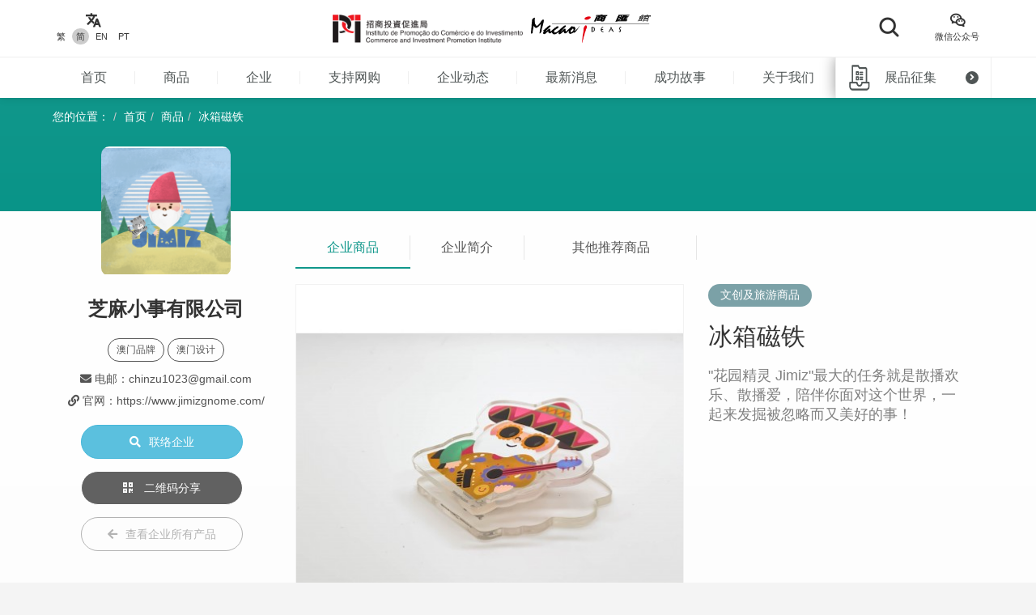

--- FILE ---
content_type: text/html; charset=UTF-8
request_url: https://macaoideas.ipim.gov.mo/cn/product/1730
body_size: 12653
content:
<!DOCTYPE html>
<html lang="en" class="lang-cn page-product-detail ">
<head>
<meta charset="utf-8">
<meta http-equiv="X-UA-Compatible" content="IE=edge">
<meta name="viewport" content="width=device-width, initial-scale=1">
<title>冰箱磁铁｜商汇馆</title>
<meta name="description" content=""花园精灵 Jimiz"最大的任务就是散播欢乐、散播爱，陪伴你面对这个世界，一起来发掘被忽略而又美好的事！">
<meta name="author" content="商汇馆">
<meta name="robots" content="all"/>

<meta property="og:type" content="website"/>
<meta property="og:description" content=""花园精灵 Jimiz"最大的任务就是散播欢乐、散播爱，陪伴你面对这个世界，一起来发掘被忽略而又美好的事！"/>
<meta property="og:image" content="https://macaoideas.ipim.gov.mo/uploads/product/2021121661bab07553b86.jpg"/>
<meta property="og:image:width" content="200"/>
<meta property="og:image:height" content="200"/>

<link rel="icon" href="https://macaoideas.ipim.gov.mo/themes/front/images/favicon/favicon-64x64.png" type="image/png">
<link href="https://macaoideas.ipim.gov.mo/themes/front/css/style.css?v=20240108" rel="stylesheet">
<link href="https://macaoideas.ipim.gov.mo/themes/front/css/responsive.css?release=20231229" rel="stylesheet">
<!--[if lt IE 9]>
<script src="https://macaoideas.ipim.gov.mo/themes/front/vendor/polyfill/html5shiv.min.js"></script>
<script src="https://macaoideas.ipim.gov.mo/themes/front/vendor/polyfill/respond.min.js"></script>
<![endif]-->
<script src="https://macaoideas.ipim.gov.mo/themes/admin/vendor/layui/layui.js"></script>
<script src="https://macaoideas.ipim.gov.mo/themes/front/vendor/jquery/3.5.0/jquery.min.js?v=1.1"></script>
<!--<script src="https://cdn.bootcdn.net/ajax/libs/jquery/3.5.0/jquery.min.js"></script>-->
</head>
<body>
<div class="wrapper">
  
  <div class="header">
    <div class="header-top clearfix">
      <div class="container flexbox">
          
        <!-- header-tools -->
        <div class="header-langs">
          <div class="item">
            <div class="icon"><i class="flaticon-translate"></i></div>
                        <div class="links">
                                          <a href="https://macaoideas.ipim.gov.mo/language/change/1?back=cn%2Fproduct%2F1730" >繁</a>
                                          <a href="https://macaoideas.ipim.gov.mo/language/change/2?back=cn%2Fproduct%2F1730" class="active">简</a>
                                          <a href="https://macaoideas.ipim.gov.mo/language/change/3?back=cn%2Fproduct%2F1730" >EN</a>
                                          <a href="https://macaoideas.ipim.gov.mo/language/change/4?back=cn%2Fproduct%2F1730" >PT</a>
                          </div>
                      </div>
        </div>
        
        <!-- logo -->
        <div class="logo">
          <a href="https://www.ipim.gov.mo/"><img src="https://macaoideas.ipim.gov.mo/themes/front/images/logo.png?v=1.1" alt="招商投資促進侷" class="img-responsive"></a>
          <a href="https://macaoideas.ipim.gov.mo/cn/home"><img src="https://macaoideas.ipim.gov.mo/themes/front/images/logo02.png?v=1.1" alt="商匯館" class="img-responsive"></a>
        </div>
        
        
        <div class="header-search">
          <!--<form action="https://macaoideas.ipim.gov.mo/cn/search" method="get">-->
              <!--<input type="hidden" name='csrf' value=6971c993ea5ad>-->
            <div class="row">
              <!--<div class="col-md-1 col-sm-12 col-xs-12">-->
               <!-- <div class="dropdown search-box">
                  
              <!--    <button class="btn-block" type="button" id="search_type_dropdown" data-toggle="dropdown">-->
              <!--      <span class="pull-left search_type_text">产品</span>-->
              <!--      <i class="pull-right fas fa-angle-down"></i>-->
              <!--    </button>-->
                  
              <!--    <ul class="dropdown-menu">-->
              <!--      <li><a href="javascript:;" data-search-type-id="1" data-search-type-text="产品" class="header-search-trigger">产品</a></li>-->
              <!--      <li><a href="javascript:;" data-search-type-id="2" data-search-type-text="企业" class="header-search-trigger">企业</a></li>-->
              <!--    </ul>-->
              <!--  </div>-->
              <!--</div>-->
              <!--<div class="col-md-8 col-sm-12 col-xs-12">-->
              <!--  <input type="text" name="keyword" value="" placeholder="请输入关键字" class="text-box" required autocomplete="off">-->
              <!--</div>-->
              <div class="">
                <button class="btn btn-block btn-primary btn-search">
                  <i class="flaticon-search"></i>
                  <!--<span>搜索</span>-->
                </button>
              </div>
            </div>
            <!-- row -->
          <!--</form>-->
        </div>
        
        <div class="header-tools">
          <div class="item item-langs">
            <div class="icon"><i class="flaticon-translate"></i></div>
                        <div class="links">
                                          <a href="https://macaoideas.ipim.gov.mo/language/change/1?back=cn%2Fproduct%2F1730" >繁</a>
                                          <a href="https://macaoideas.ipim.gov.mo/language/change/2?back=cn%2Fproduct%2F1730" class="active">简</a>
                                          <a href="https://macaoideas.ipim.gov.mo/language/change/3?back=cn%2Fproduct%2F1730" >EN</a>
                                          <a href="https://macaoideas.ipim.gov.mo/language/change/4?back=cn%2Fproduct%2F1730" >PT</a>
                          </div>
                      </div>
          <!-- item -->
          <div class="item">
            <a data-toggle="modal" href="#popupQrcode">
                <div class="icon"><i class="flaticon-wechat"></i></div>
                <div class="links">微信公众号</div>
            </a>
          </div>
          <!--<div class="item">-->
          <!--  <div class="icon"><i class="fas fa-envelope"></i></div>-->
          <!--  <div class="links">-->
          <!--    <a data-toggle="modal" href="#subscription">EDM订阅</a>-->
          <!--  </div>-->
          <!--</div>-->
        </div>
        
      </div>
      <!-- container -->
    </div>
    <!-- header-top -->
    <div class="header-main clearfix">
      <div class="container container-menu">
        <ul id="leftMenu" class="menu">
          <li><a href="https://macaoideas.ipim.gov.mo/cn/home">首页</a></li>
          <li><a href="https://macaoideas.ipim.gov.mo/cn/category">商品</a></li>
          <li><a href="https://macaoideas.ipim.gov.mo/cn/company">企业</a></li>
          <li><a href="https://macaoideas.ipim.gov.mo/cn//company/14">支持网购</a></li>
          <li><a href="https://macaoideas.ipim.gov.mo/cn/dynamic">企业动态</a></li>
          <li><a href="https://macaoideas.ipim.gov.mo/cn/news">最新消息</a></li>
          <li><a href="https://macaoideas.ipim.gov.mo/cn/story">成功故事</a></li>
          <li><a href="https://macaoideas.ipim.gov.mo/cn/about">关于我们</a></li>
          
          <li>
              <a href="https://macaoideas.ipim.gov.mo/cn/vr" style="padding-top: 5px;padding-bottom: 5px;line-height: 20px;">
              <p>商汇馆展示中心</p><p class="kw-vr">（虚拟实景）</p>
              </a>
          </li>
        </ul>
        <!-- menu -->
        <a href="https://macaoideas.ipim.gov.mo/cn/exhibit" class="header-exhibits-link" title="展品征集">
          <span>展品征集</span>
          <span class="icon-circle-arrow"><i class="fas fa-angle-right"></i></span>
        </a>
        <!-- header-exhibits-link -->
      </div>
      
      <script>
        $(function(){
          var mw = 0
          function setShadow () {
            var $lis = $("#leftMenu li")
            // var mw = 0
            $lis.each(function(){
              mw += $(this).width()
            })
            var cw = $(".container-menu").width()
            
            if (mw >= cw - 190) {
              $("body").addClass('menu-shadow')
            } else {
              $("body").removeClass('menu-shadow')
            }
          }
          
          setShadow()
          
          $("#leftMenu").scroll(function(e){
            var sl = e.target.scrollLeft + $("#leftMenu").width() + 10
            if (sl >= mw) {
              $("body").removeClass('menu-shadow')
            } else {
              $("body").addClass('menu-shadow')
            }
          })
          $(window).resize(function(){
            mw = 0
            setShadow()
          })
        })
      </script>
      <!-- container -->
    </div>
    <!-- header-main -->
    <ul class="trigger-mobile">
      <li><a href="javascript:;" class="search-mobile-trigger"><i class="fas fa-search"></i></a></li>
      <li>
        <a href="javascript:;" class="menu-burger">
          <div class="bar1"></div>
          <div class="bar2"></div>
          <div class="bar3"></div>
        </a>
      </li>
    </ul>
    <!-- trigger-mobile -->
  </div>
  <!-- header -->
  <div class="header-mobile">
    <div class="popup-shadow"></div>
    <div class="main">
      <a href="javascript:;" class="f-close"><i class="fas fa-times"></i></a>
    </div>
  </div>
  <!-- header-mobile -->
  <div class="search-mobile">
    <div class="main">
      <!--<h2>搜索</h2>-->
      <div class="search-mobile-main">
        <form action="https://macaoideas.ipim.gov.mo/cn/search" method="get">
            <input type="hidden" name='csrf' value=6971c993ea5cc>
          <div class="row">
            <div class="col-md-12 col-sm-12 col-xs-12">
              <!--
              <div class="dropdown search-box">
                <button class="btn-block" type="button" id="search_type_dropdown_mobile" data-toggle="dropdown">
                  <span class="pull-left search_type_text">产品</span>
                  <i class="pull-right fas fa-angle-down"></i>
                </button>
                <ul class="dropdown-menu">
                  <li><a href="javascript:;" data-search-type-id="1" data-search-type-text="产品" class="header-search-trigger">产品</a></li>
                  <li><a href="javascript:;" data-search-type-id="2" data-search-type-text="企业" class="header-search-trigger">企业</a></li>
                </ul>
              </div>
              -->
              <input type="hidden" name="search_type" class="search_type" value="1">
            </div>
            <div class="col-md-12 col-sm-12 col-xs-12">
              <input type="text" name="keyword" value="" placeholder="请输入关键字" class="text-box" required autocomplete="off">
            </div>
            <div class="col-md-12 col-sm-12 col-xs-12">
              <button class="btn btn-block btn-primary btn-search">
                <i class="flaticon-search"></i>
                <span>搜索</span>
              </button>
            </div>
          </div>
          <!-- row -->
        </form>
      </div>
      <!-- search-mobile-main -->
    </div>
    <a href="javascript:;" class="f-close"><i class="fas fa-times"></i></a>
  </div>
  <!-- search-mobile -->
  

  <div class="modal fade popup-qrcode" id="popupQrcode">
    <div class="modal-dialog">
      <div class="modal-content">
        <div class="modal-header">
          <button type="button" class="close" data-dismiss="modal"><i class="fas fa-times"></i></button>
          <h4 class="modal-title">微信公众号</h4>
        </div>
        <div class="modal-body">
          <div class="row">
            <!--<div class="col-md-6 col-xs-12">-->
            <div>
              <figure><img src="https://macaoideas.ipim.gov.mo/themes/front/images/qrcode/qrcode01.jpg" alt="" class="img-responsive"></figure>
              <br>
            </div>
            <!--贸促局要求隐藏-->
            <!-- col -->
            <!--<div class="col-md-6 col-xs-12">-->
            <!--  <figure><img src="https://macaoideas.ipim.gov.mo/themes/front/images/qrcode/qrcode02.jpg" alt="" class="img-responsive"></figure>-->
            <!--  <br>-->
            <!--</div>-->
            <!-- col -->
          </div>
          <!-- row -->
        </div>
      </div>
    </div>
  </div>
  <!-- Modal -->

  
  <div class="modal fade popup-qrcode" id="subscription">
    <div class="modal-dialog">
      <div class="modal-content">
        <div class="modal-header">
          <button type="button" class="close" data-dismiss="modal"><i class="fas fa-times"></i></button>
          <h4 class="modal-title">EDM订阅</h4>
        </div>
        <div class="modal-body" style="text-align:left">
          <div class="row form-box">
            <div class="col-md-12 col-xs-12">
              <div class="form-group required">
                <label>電郵地址</label>
                <div class="row">
                  <div class="col-md-12 col-xs-12"><input id="mail" type="text" required="" name="mail" value="" class="form-control" placeholder="請輸入郵箱地址"></div>
                </div>
                <!-- row -->
              </div>
            </div>
          </div>
          <label id="tips" style="color:red;text-align:center"></label>
          <div style="margin-top:0rem" class="form-box-btn-area text-center mt-4">
            <button id="subscribe" type="button" class="btn btn-default btn-primary btn-sm">訂閱</button>
            <!-- <button id="unsubscribe" type="button" class="btn btn-default btn-primary btn-sm">取消訂閱</button> -->
            <a id="unsubscribe" href="#" style="color:#b6b6b6;position: absolute;padding-left: 130px;padding-top: 8px;">取消訂閱</a>
          </div>
        </div>
      </div>
    </div>
  </div>
  <!-- Modal -->

<script type="text/javascript" charset="utf-8">
  $(document).ready(function(){
    $(".header-search .btn-search").click(function(){
      $(".search-mobile").show()
    })
    $(".search-mobile .f-close").unbind('click').click(function(){
      $(".search-mobile").hide();
    });
      
    $("#subscribe").click(function() {
      $("#tips").text("");
      if(!$("#mail").val()) {
        $("#tips").text("請輸入郵箱地址");
        return;
      }
      $.ajax({
          url:"/subscribe/subscribe",
          type:"POST",
          dataType : 'json',
          data: {mail:$("#mail").val()},
          success:(data)=>{
              console.log(data);
              $("#tips").text(data.msg);
          }
      });
    });

    $("#unsubscribe").click(function() {
      $("#tips").text("");
      if(!$("#mail").val()) {
        $("#tips").text("請輸入郵箱地址");
        return;
      }
      $.ajax({
          url:"/subscribe/unsubscribe",
          type:"POST",
          dataType : 'json',
          data: {mail:$("#mail").val()},
          success:(data)=>{
              console.log(data);
              $("#tips").text(data.msg);
          }
      });
    });
  });
</script>
<div class="top-wrap">
<div class="container">
  <ol class="breadcrumb">
    <li>您的位置：</li>
    <li><a href="https://macaoideas.ipim.gov.mo/cn/home">首页</a></li>
    <li><a href="https://macaoideas.ipim.gov.mo/cn/category">商品</a></li>
    <li><a href="#">冰箱磁铁</a></li>
  </ol>
  <!-- breadcrumb -->
</div>
</div>
<!-- container -->

<div class="product-detail-section clearfix">
  <div class="container clearfix">
    <div class="flexbox flex-start detail-info">
        <!-- product-main-pic -->
    <script>
        console.log({"company_id":"179","company_name":"\u829d\u9ebb\u5c0f\u4e8b\u6709\u9650\u516c\u53f8","company_phone":"(853) 6251 ****","company_email":"chinzu1023@gmail.com","company_fax":"","company_website":"https:\/\/www.jimizgnome.com\/","company_introduction":"\"\u829d\u9ebb\u5c0f\u4e8bChillma\"\u6210\u7acb\u4e8e2020\u5e74\uff0c\u51ed\u7740\u521b\u65b0\u7684\u610f\u5ff5\uff0c\u81f4\u529b\u4e3a\u5e02\u573a\u4e0a\u5e26\u51fa\u66f4\u591a\u65b0\u9896\u8bbe\u8ba1\u3002","content":"<p style=\"text-align: center;\"><img src=\"\/uploads\/ueditor\/image\/20211215\/1639539651815709.jpg\" title=\"1639539651815709.jpg\" alt=\"icon.jpg\" width=\"680\" height=\"566\" style=\"width: 680px; height: 566px;\"\/><\/p><p><br\/><\/p><p style=\"text-align: center;\">&quot;\u829d\u9ebb\u5c0f\u4e8bChillma&quot;\u6210\u7acb\u4e8e2020\u5e74\uff0c\u51ed\u7740\u521b\u65b0\u7684\u610f\u5ff5\uff0c\u81f4\u529b\u4e3a\u5e02\u573a\u4e0a\u5e26\u51fa\u66f4\u591a\u65b0\u9896\u8bbe\u8ba1\u3002<\/p><p><br\/><\/p><p style=\"text-align: center;\">\u670d\u52a1\u9879\u76ee\uff1a\u6587\u521b\u5546\u54c1\u8bbe\u8ba1\u53ca\u5236\u4f5c\u3001\u539f\u521bIP\u89d2\u8272\u8bbe\u8ba1\u53ca\u6388\u6743\u3001\u827a\u672f\u4e92\u52a8\u88c5\u7f6e\u3001\u5899\u58c1\u5f69\u7ed8\u53ca\u827a\u672f\u6559\u5b66\u7b49\u3002<\/p>","company_main_image":"uploads\/company\/2021121561b9633881ac2.jpg"})
        console.log([{"id":"2437","category_id":"5","company_id":"259","main_image":"uploads\/product\/2025071668777379d11fd.jpg","macau_relation":"2","made_macau":null,"design_macau":null,"designer_name":null,"brand_macau":null,"market_macau":null,"has_award":null,"award_other":null,"view_num":"5003","sort_order":"0","stock_status":"1","status":"1","updated_at":"2025-08-13 16:47:55","created_at":"2025-07-16 17:39:59","title":"\u9ed1\u5316\u718a\u7684\u201c\u5974\u96b6\u201d\u6302\u4ef6","introduction":"\u9ed1\u5316\u718a\u7684\u201c\u5974\u96b6\u201d\u6302\u4ef6","company_name":"\u5fc3\u77b3\u6709\u9650\u516c\u53f8","status_format":"<span class=\"layui-badge layui-bg-green\">\u555f\u7528<\/span>"},{"id":"611","category_id":"5","company_id":"55","main_image":"uploads\/product\/202002285e587c3d770bc.jpg","macau_relation":"1","made_macau":null,"design_macau":null,"designer_name":null,"brand_macau":null,"market_macau":null,"has_award":null,"award_other":null,"view_num":"16050","sort_order":"0","stock_status":"1","status":"1","updated_at":"2024-10-30 15:30:55","created_at":"2020-02-28 10:34:24","title":"\u94a5\u5319\u6263","introduction":"\u94a5\u5319\u6263","company_name":"\u60e0\u987a\u884c\u7ec7\u5e26\u5382","status_format":"<span class=\"layui-badge layui-bg-green\">\u555f\u7528<\/span>"},{"id":"2164","category_id":"5","company_id":"229","main_image":"uploads\/product\/2024091866ea4b1943805.png","macau_relation":"2","made_macau":null,"design_macau":null,"designer_name":null,"brand_macau":null,"market_macau":null,"has_award":null,"award_other":null,"view_num":"6925","sort_order":"0","stock_status":"1","status":"1","updated_at":"2024-09-18 11:38:52","created_at":"2024-05-20 10:01:03","title":"\u6fb3\u95e825\u5468\u5e74\u7eaa\u5ff5\u660e\u76d2 - \u674f\u4ec1\u997c","introduction":"\u674f\u4ec1\u997c\u662f\u4e00\u79cd\u7eff\u8c46\u997c\uff0c\u521d\u4ea7\u4e8e\u5e7f\u4e1c\u4e2d\u5c71\uff0c\u540e\u6765\u6d41\u4f20\u5230\u6fb3\u95e8\u53d8\u6210\u4e86\u4e00\u79cd\u624b\u4fe1\u793c\u54c1\u3002\u674f\u4ec1\u997c\u5f53\u4e2d\u5e76\u65e0\u674f\u4ec1\u6210\u5206\uff0c\u6700\u521d\u4ee5\u9177\u4f3c\u674f\u4ec1\u7684\u5916\u5f62\u800c\u5f97\u540d\uff0c\u73b0\u5728\u7ecf\u8fc7\u6539\u826f\uff0c\u5df2\u53d8\u6210\u5706\u997c\u72b6\uff0c\u5165\u53e3\u9165\u8106\uff0c\u9999\u6c14\u5341\u8db3\u3002","company_name":"\u5988\u9601\u6587\u521b\u79d1\u6280\u6709\u9650\u516c\u53f8","status_format":"<span class=\"layui-badge layui-bg-green\">\u555f\u7528<\/span>"},{"id":"1650","category_id":"5","company_id":"176","main_image":"uploads\/product\/202108126114c336bd66e.jpg","macau_relation":"2,3","made_macau":null,"design_macau":null,"designer_name":null,"brand_macau":null,"market_macau":null,"has_award":null,"award_other":null,"view_num":"18126","sort_order":"0","stock_status":"1","status":"1","updated_at":"2021-08-12 14:46:35","created_at":"2021-08-12 14:43:55","title":"\u8461\u5f0f\u9676\u74f7\u676f\u57ab","introduction":"\u676f\u57ab\u4f7f\u7528\u8461\u5f0f\u82b1\u7eb9\u98ce\u683c\u8bbe\u8ba1\uff0c\u5145\u6ee1\u8461\u56fd\u98ce\u60c5\uff0c\u4e0d\u4ec5\u53ef\u4ee5\u4f5c\u4e3a\u9694\u70ed\u676f\u57ab\u4f7f\u7528\uff0c\u8fd8\u53ef\u4ee5\u4f5c\u4e3a\u827a\u672f\u54c1\u6446\u653e\uff0c\u4e00\u7269\u591a\u7528\u3002","company_name":"\u6c49\u5f69\u5e7f\u544a\u4f01\u5212\u8bbe\u8ba1\u6709\u9650\u516c\u53f8","status_format":"<span class=\"layui-badge layui-bg-green\">\u555f\u7528<\/span>"},{"id":"1652","category_id":"5","company_id":"176","main_image":"uploads\/product\/202412316773563fd2aaf.png","macau_relation":"2,3","made_macau":null,"design_macau":null,"designer_name":null,"brand_macau":null,"market_macau":null,"has_award":null,"award_other":null,"view_num":"5291","sort_order":"0","stock_status":"1","status":"1","updated_at":"2024-12-31 10:26:13","created_at":"2021-08-12 14:49:59","title":"\u5df7\u91cc\u56f4\u6c34\u6676\u8863\u67b6","introduction":"\u7531\u6fb3\u95e8\u5efa\u7b51\u7ec4\u6210\u7684\u6c34\u6676\u8863\u67b6\uff0c\u5145\u6ee1\u6fb3\u95e8\u8857\u5df7\u7279\u8272\uff0c\u9009\u7528\u4e9a\u514b\u529b\u6750\u8d28\uff0c\u8010\u66b4\u6652\u8010\u9ad8\u6e29\u6297\u4f4e\u5bd2\uff0c\u7acb\u4f53\u88c1\u526a\u8bbe\u8ba1\uff0c\u6302\u7f6e\u8863\u670d\u8212\u5fc3\u60a6\u76ee\u3002","company_name":"\u6c49\u5f69\u5e7f\u544a\u4f01\u5212\u8bbe\u8ba1\u6709\u9650\u516c\u53f8","status_format":"<span class=\"layui-badge layui-bg-green\">\u555f\u7528<\/span>"},{"id":"2306","category_id":"5","company_id":"189","main_image":"uploads\/product\/20250616684ff16209b2c.jpg","macau_relation":"2","made_macau":null,"design_macau":null,"designer_name":null,"brand_macau":null,"market_macau":null,"has_award":null,"award_other":null,"view_num":"2250","sort_order":"0","stock_status":"1","status":"1","updated_at":"2025-06-16 18:27:23","created_at":"2025-06-16 18:26:34","title":"\u827a\u672f\u624b\u673a\u652f\u67b6-\u6a31\u82b1\u7cfb\u5217(\u7c89\u8272)","introduction":"\u8fd0\u7528SANCHIA\u7684\u827a\u672f\u56fe\u6848\uff0c\u914d\u5408\u6700\u8f7b\u5de7\u7684\u624b\u673a\u652f\u67b6\u597d\u770b\u53c8\u6709\u827a\u672f\u89c2\u8d4f\u6027\uff0c\u5e76\u80fd\u548c\u51b0\u7bb1\u8d34\u7ec4\u5408\u3002","company_name":"WAS\u6fb3\u95e8\u56fd\u9645\u6587\u5316\u521b\u610f\u6709\u9650\u516c\u53f8","status_format":"<span class=\"layui-badge layui-bg-green\">\u555f\u7528<\/span>"},{"id":"1693","category_id":"5","company_id":"178","main_image":"uploads\/product\/2021121561b9422210462.jpg","macau_relation":"2,3","made_macau":null,"design_macau":null,"designer_name":null,"brand_macau":null,"market_macau":null,"has_award":null,"award_other":null,"view_num":"18585","sort_order":"0","stock_status":"1","status":"1","updated_at":"2021-12-15 09:22:53","created_at":"2021-12-15 09:16:32","title":"T-\u6064","introduction":"\u4f55\u5c0f\u6d8c\u662f\u6fb3\u95e8\u52a8\u753b\u77ed\u7247\u300a\u9f9f\u5df4\u58eb\u300b\u7684\u89d2\u8272\uff0c\u4e00\u53ea\u6765\u81ea\u5f53\u5730\u9e2d\u6d8c\u6cb3\u516c\u56ed\u7684\u7ea2\u8033\u9f9f\uff0c\u4ece\u5c0f\u60a3\u6709\"\u5148\u5929\u6027\u7f3a\u58f3\u7efc\u5408\u75c7\"\u3002\u4ed6\u540e\u6765\u63a5\u7eb3\u4e86\u81ea\u5df1\u7684\u4e0d\u5b8c\u7f8e\uff0c\u4e3a\u81ea\u5df1\u521b\u9020\u4e86\u5404\u5f0f\u5404\u6837\u7684\"\u9f9f\u58f3\"\uff0c\u4ea6\u884d\u751f\u51fa\u4e00\u7cfb\u5217\u5468\u8fb9\u4ea7\u54c1\u3002","company_name":"\u690d\u8c46\u52a8\u753b\u4e00\u4eba\u6709\u9650\u516c\u53f8","status_format":"<span class=\"layui-badge layui-bg-green\">\u555f\u7528<\/span>"},{"id":"1132","category_id":"5","company_id":"83","main_image":"uploads\/product\/202002285e58da5280d23.jpg","macau_relation":"2","made_macau":null,"design_macau":null,"designer_name":null,"brand_macau":null,"market_macau":null,"has_award":null,"award_other":null,"view_num":"20871","sort_order":"0","stock_status":"1","status":"1","updated_at":"2020-05-23 16:01:56","created_at":"2020-02-28 17:15:45","title":"\u6fb3\u95e8\u4e66\u7b7e\u7cfb\u5217","introduction":"\u6e38\u6fb3\u95e8\u600e\u53ef\u4e0d\u63d0\u4e09\u5927\u4e16\u9057\u5730\u6807\uff1f\u6fb3\u95e8\u4e66\u7b7e\u7cfb\u5217\u8ba9\u60a8\u996e\u7528\u5fc3\u7075\u9e21\u6c64\u540c\u65f6\u6b23\u8d4f\u5b8f\u4f1f\u4e16\u9057\u53e4\u8de1\uff01","company_name":"\u6fb3\u95e8\u4f73\u4f5c\u6709\u9650\u516c\u53f8","status_format":"<span class=\"layui-badge layui-bg-green\">\u555f\u7528<\/span>"},{"id":"2346","category_id":"5","company_id":"252","main_image":"uploads\/product\/2025061868522c7bf2ec1.png","macau_relation":"2","made_macau":null,"design_macau":null,"designer_name":null,"brand_macau":null,"market_macau":null,"has_award":null,"award_other":null,"view_num":"2557","sort_order":"0","stock_status":"1","status":"1","updated_at":"2025-06-18 11:03:58","created_at":"2025-06-18 11:02:52","title":"s925\u94f6\u8461\u7816\u8d1d\u58f3\u8033\u73af\uff08\u77ed\u6b3e\uff09","introduction":"\u65e9\u671f\u7684\u6fb3\u95e8\u5c45\u6c11\u628a\u73cd\u73e0\u8d1d\u58f3\u5236\u6210\u300c\u73bb\u7483\u300d\uff0c\u5c06\u88ab\u5207\u5272\u6210\u65b9\u5f62\u7684\u534a\u900f\u660e\u8d1d\u58f3\u7247\u624b\u5de5\u9576\u5230\u6728\u7a97\u683c\u4e0a\u3002","company_name":"\u65e9\u4e3a\u8bbe\u8ba1\u6709\u9650\u516c\u53f8","status_format":"<span class=\"layui-badge layui-bg-green\">\u555f\u7528<\/span>"},{"id":"2432","category_id":"5","company_id":"259","main_image":"uploads\/product\/202507146874add33234c.png","macau_relation":"2","made_macau":null,"design_macau":null,"designer_name":null,"brand_macau":null,"market_macau":null,"has_award":null,"award_other":null,"view_num":"3600","sort_order":"0","stock_status":"1","status":"1","updated_at":"2025-08-13 16:28:17","created_at":"2025-07-14 15:10:43","title":"\u751c\u751c\u59b9\u70b9\u5fc3\u6bdb\u7ed2\u6302\u4ef6","introduction":"\u751c\u751c\u59b9\u70b9\u5fc3\u6bdb\u7ed2\u6302\u4ef6","company_name":"\u5fc3\u77b3\u6709\u9650\u516c\u53f8","status_format":"<span class=\"layui-badge layui-bg-green\">\u555f\u7528<\/span>"},{"id":"1185","category_id":"5","company_id":"85","main_image":"uploads\/product\/202002285e58ec4ba58b3.jpg","macau_relation":"2","made_macau":null,"design_macau":null,"designer_name":null,"brand_macau":null,"market_macau":null,"has_award":null,"award_other":null,"view_num":"16142","sort_order":"0","stock_status":"1","status":"1","updated_at":"2020-05-23 16:05:15","created_at":"2020-02-28 18:32:24","title":"\u9650\u91cf\u7248\u68b3\u6253\u718a\u732b\u89d2\u8272\u626e\u6f14 \u5341\u4e8c\u751f\u8096\u7cfb\u5217\u516c\u4ed4(\u5154\u5973\u90ce\u6e38\u6cd5\u56fd)","introduction":"\u300c\u5584\u826f\u53c8\u6d3b\u8dc3\u3001\u4f53\u8d34\u53c8\u7ec6\u5fc3\u300d\u53ef\u8c13\u6df1\u5165\u6c11\u5fc3\u3002\u4f46\u5176\u5b9e\u5154\u5b50\u4ea6\u6709\u5a07\u4fcf\u59a9\u5a9a\u7684\u4e00\u9762\uff0c\u7a7f\u8d77\u6027\u611f\u53c8\u4e0d\u5931\u53ef\u7231\u7684\u5154\u5973\u90ce\u88c5\u5728\u6d6a\u6f2b\u7684\u6cd5\u56fd\u6f2b\u6b65\uff0c\u80af\u5b9a\u80fd\u6210\u4e3a\u6cd5\u56fd\u8857\u5934\u7684\u4e00\u9053\u8ff7\u4eba\u98ce\u666f\u3002","company_name":"\u68b3\u6253\u718a\u732b\u7522\u54c1\u8bbe\u8ba1","status_format":"<span class=\"layui-badge layui-bg-green\">\u555f\u7528<\/span>"},{"id":"2333","category_id":"5","company_id":"251","main_image":"uploads\/product\/2025061768513460b84d6.jpg","macau_relation":"2,3","made_macau":null,"design_macau":null,"designer_name":null,"brand_macau":null,"market_macau":null,"has_award":null,"award_other":null,"view_num":"3387","sort_order":"0","stock_status":"1","status":"1","updated_at":"2025-06-17 17:25:52","created_at":"2025-06-17 17:24:42","title":"\u540c\u5584\u5802\u888b","introduction":"\u54c1\u724cCM\u6fb3\u95e8\u75af\uff0c\u6253\u9020\u6fb3\u95e8\u65c5\u6e38\u6f6e\u6d41\u624b\u4fe1\u54c1\u724c\uff0c\u4ee5\u7f8e\u4e3d\u65b9\u5f0f\u5c55\u793a\u6fb3\u95e8\u4e2d\u8461\u6587\u5316\u5efa\u7b51\u7684\u6545\u4e8b\uff0c\u4e30\u5bcc\u591a\u5f69\u7684\u8bbe\u8ba1\u4e3a\u5e74\u8f7b\u4e00\u4ee3\u65c5\u5ba2\u800c\u8bbe\u8ba1\uff0c\u5e26\u7740CM\u6e38\u8d70\u4e16\u754c\u5404\u5730!","company_name":"\u76db\u4e16\u987a\u5e7f\u544a\u6709\u9650\u516c\u53f8","status_format":"<span class=\"layui-badge layui-bg-green\">\u555f\u7528<\/span>"},{"id":"1701","category_id":"5","company_id":"178","main_image":"uploads\/product\/2021121561b94e0bb0709.jpg","macau_relation":"2,3","made_macau":null,"design_macau":null,"designer_name":null,"brand_macau":null,"market_macau":null,"has_award":null,"award_other":null,"view_num":"16490","sort_order":"0","stock_status":"1","status":"1","updated_at":"2021-12-15 10:12:17","created_at":"2021-12-15 10:07:49","title":"\u5e06\u5e03\u888b","introduction":"\u4f55\u5c0f\u6d8c\u662f\u6fb3\u95e8\u52a8\u753b\u77ed\u7247\u300a\u9f9f\u5df4\u58eb\u300b\u7684\u89d2\u8272\uff0c\u4e00\u53ea\u6765\u81ea\u5f53\u5730\u9e2d\u6d8c\u6cb3\u516c\u56ed\u7684\u7ea2\u8033\u9f9f\uff0c\u4ece\u5c0f\u60a3\u6709\"\u5148\u5929\u6027\u7f3a\u58f3\u7efc\u5408\u75c7\"\u3002\u4ed6\u540e\u6765\u63a5\u7eb3\u4e86\u81ea\u5df1\u7684\u4e0d\u5b8c\u7f8e\uff0c\u4e3a\u81ea\u5df1\u521b\u9020\u4e86\u5404\u5f0f\u5404\u6837\u7684\"\u9f9f\u58f3\"\uff0c\u4ea6\u884d\u751f\u51fa\u4e00\u7cfb\u5217\u5468\u8fb9\u4ea7\u54c1\u3002","company_name":"\u690d\u8c46\u52a8\u753b\u4e00\u4eba\u6709\u9650\u516c\u53f8","status_format":"<span class=\"layui-badge layui-bg-green\">\u555f\u7528<\/span>"},{"id":"2144","category_id":"5","company_id":"229","main_image":"uploads\/product\/2024091866ea51d163169.png","macau_relation":"2","made_macau":null,"design_macau":null,"designer_name":null,"brand_macau":null,"market_macau":null,"has_award":null,"award_other":null,"view_num":"5595","sort_order":"0","stock_status":"1","status":"1","updated_at":"2024-09-18 12:06:42","created_at":"2024-05-17 17:12:27","title":"\u6f6e\u6e38\u6fb3\u95e8\u7cfb\u5217\u76f2\u76d2-\u4ead\u524d\u8461\u98ce","introduction":"\u8bae\u4e8b\u4ead\u524d\u5730\u5ea7\u843d\u5728\u7e41\u534e\u7684\u57ce\u5e02\u4e2d\u5fc3\uff0c\u662f\u4e16\u754c\u6587\u5316\u9057\u4ea7\u201c\u6fb3\u95e8\u5386\u53f2\u57ce\u533a\u201d\u7684\u6838\u5fc3\u533a\u3002\u8bbe\u8ba1\u7075\u611f\u4e3a\u5750\u5728\u55b7\u6c34\u6c60\u65c1\u7684\u6fb3\u95e8\u571f\u751f\u8461\u4eba\uff0c\u5c11\u5e74\u8eab\u7a7f\u8461\u8404\u7259\u4f20\u7edf\u670d\u9970\uff0c\u84dd\u53d1\u662f\u55b7\u6c34\u6c60\u7684\u6c34\u82b1\u9020\u578b\uff0c\u5e3d\u5b50\u4e0a\u7eb9\u8def\u4ee3\u8868\u4e86\u8461\u5f0f\u788e\u77f3\u8def\uff0c\u4e5f\u662f\u4e2d\u8461\u53cb\u597d\u5f80\u6765\u8c61\u5f81\u3002","company_name":"\u5988\u9601\u6587\u521b\u79d1\u6280\u6709\u9650\u516c\u53f8","status_format":"<span class=\"layui-badge layui-bg-green\">\u555f\u7528<\/span>"},{"id":"628","category_id":"5","company_id":"55","main_image":"uploads\/product\/202002285e587e497ccbe.jpg","macau_relation":"1","made_macau":null,"design_macau":null,"designer_name":null,"brand_macau":null,"market_macau":null,"has_award":null,"award_other":null,"view_num":"17738","sort_order":"0","stock_status":"1","status":"1","updated_at":"2024-10-30 15:31:32","created_at":"2020-02-28 10:43:08","title":"\u7eaa\u5ff5\u54c1","introduction":"\u7eaa\u5ff5\u54c1","company_name":"\u60e0\u987a\u884c\u7ec7\u5e26\u5382","status_format":"<span class=\"layui-badge layui-bg-green\">\u555f\u7528<\/span>"}])
    </script>
        <div class="product-top-info">
          <div class="cover" style="background-image: url('https://macaoideas.ipim.gov.mo/uploads/company/2021121561b9633881ac2.jpg')"></div>
          <div class="info-wrap">
          <div class="company-area">
            <h2><strong>芝麻小事有限公司</strong></h2>
                        <div class="tags hidden-xs">
                                          <span>澳门品牌</span>
                                          <span>澳门设计</span>
                          </div>
            <!-- tags -->
                        <!--<p>电话：(853) 6251 ****</p>-->
            <!--<p>电邮：chinzu1023@gmail.com</p>-->
            <!---->
            <!--  <p>官网：https://www.jimizgnome.com/</p>-->
            <!---->
          </div>
          <!-- product-market -->
          <!--<div class="btn-area">-->
          <!--  <p><a href="https://macaoideas.ipim.gov.mo/cn/company/view/179" class="btn btn-primary-style02"><i class="fas fa-building"></i>访问企业主页</a></p>-->
          <!--  <p><a href="https://macaoideas.ipim.gov.mo/cn/company_contact/index/1730" class="btn btn-info"><i class="fas fa-search"></i>联络企业</a></p>-->
          <!--</div>-->
              <ul class="enterprise-contact">
                <li style="display: none"><i class="fas fa-phone"></i> 电话：</li>
                                <li><i class="fas fa-envelope"></i> 电邮：chinzu1023@gmail.com</li>
                                                <li class="link"><i class="fas fa-link"></i> 官网：<a href="https://www.jimizgnome.com/" target="_blank">https://www.jimizgnome.com/</a></li>
                              </ul>
              <div class="btn-area">
                                <a href="javascript:;" class="btn btn-disabled hidden"><i class="fas fa-file-pdf"></i> 暂无企业 </a>
                                <p>
                <a href="https://macaoideas.ipim.gov.mo/cn/company_contact/enterprise/179" class="btn btn-info"><i class="fas fa-search"></i>联络企业</a></p>
                <p><a data-toggle="modal" href="#pageQrcode" class="btn btn-outline-white"><i class="fas fa-qrcode"></i> 二维码分享</a></p>
                <p class="hidden-xs">
                <a style="margin-top:0" href="https://macaoideas.ipim.gov.mo/cn/company/view/179" class="btn btn-outline-gray"><i class="fas fa-arrow-left"></i>查看企业所有产品</a>
                </p>
                                
              </div>
              <div class="company-link">
                                                                
              </div><!--company-link-->
              <div class="h5-vs visible-xs">
                <div class="product-category clearfix">
                    <div class="pull-left">
                      <span>文创及旅游商品</span>
                    </div>
                </div>
                                <div class="tags">
                                                      <span>澳门品牌</span>
                                                      <span>澳门设计</span>
                                  </div>
                              </div>
            </div>
          <!-- btn-area -->
        </div><!-- product-top-info -->
        
        <div class="flex-1">
            
          <div class="super-link-box super-link-box-style02 mt-2">
            <ul class="row">
              <li class="col-md-2 col-xs-4 active"><a href="#detailContent" data-toggle="tab">企业商品</a></li>
              <li class="col-md-2 col-xs-4"><a href="#companyContent" data-toggle="tab">企业简介</a></li>
              <li class="col-md-3 col-xs-4">
                  <a class="link-like" href="#guessYouLike">其他推荐商品</a>
              </li>
            </ul>
          </div>
          
          <div class="tab-content">
            <div class="tab-pane active" id="detailContent">
            <p class="visible-xs">
            <a class="link-company" href="https://macaoideas.ipim.gov.mo/cn/company/view/179"><i class="fas fa-arrow-left"></i> 查看企业所有产品</a>
            </p>
              <!-- super-link-box -->
              <div class="flexbox flex-start mt-2 detail-content">
                <div class="product-main-pic">
                                    <a href="https://macaoideas.ipim.gov.mo/uploads/product/2021121661bab07553b86.jpg" data-lightbox="image-zoomout" data-title="冰箱磁铁">
                    <img src="https://macaoideas.ipim.gov.mo/uploads_thumb/product/2021121661bab07553b86_480X480.jpg" alt="冰箱磁铁" class="img-responsive">
                    <i class="fas fa-search-plus"></i>
                  </a>
                </div>
                <div class="flex-1 info">
                  <div class="product-category clearfix hidden-xs">
                    <div class="pull-left">
                      <span>文创及旅游商品</span>
                    </div>
                  </div>
                  <!-- product-category -->
                  <h2>冰箱磁铁</h2>
                  <!-- h2 -->
                  <div class="product-summary">"花园精灵 Jimiz"最大的任务就是散播欢乐、散播爱，陪伴你面对这个世界，一起来发掘被忽略而又美好的事！</div>
                  <!-- product-summary -->
                  <div class="product-market"></div>
                  
                  </div>
                  
                </div>
              
              <!--<div class="super-link-box mt-2">-->
              <!--  <div class="row">-->
              <!--    <div class="col-md-6 col-xs-6"><a href="#productContent" class="active">產品詳情</a></div>-->
              <!--    -->
              <!--    <div class="col-md-6 col-xs-6"><a href="#guessYouLike">您可能喜歡</a></div>-->
              <!--    -->
              <!--  </div>-->
              <!--</div>-->
              
    
              <div class="single-box mt-6" id="productContent">
                <p style="text-align: center;">&quot;花园精灵 Jimiz&quot;是花园的守护者，</p><p style="text-align: center;">在欧洲，大家更视他为他们的土地公，性格善良、好奇心旺盛、爱冒险，</p><p style="text-align: center;">还有个相爱相守结婚80周年的&quot;精灵婆婆Jamie&quot;，</p><p style="text-align: center;">两人是称职又忠诚的铲屎官!&nbsp;</p><p style="text-align: center;">家里三只可爱虎斑猫是受宠的主子，不管去哪里旅行，都不忘带上爱猫同行。</p><p style="text-align: center;">一家人在异想世界遨游，一起对世界充满好奇，一起体验各地不同的文化特色！</p><p style="text-align: center;">&quot;花园精灵 Jimiz&quot;最大的任务就是散播欢乐、散播爱，陪伴你面对这个世界，一起来发掘被忽略而又美好的事！</p><p><br/></p><p><img src="/uploads/ueditor/image/20211216/1639625757154582.jpg" style="" title="1639625757154582.jpg"/></p><p><img src="/uploads/ueditor/image/20211216/1639625758166163.jpg" style="" title="1639625758166163.jpg"/></p><p><img src="/uploads/ueditor/image/20211216/1639625758719708.jpg" style="" title="1639625758719708.jpg"/></p><p><img src="/uploads/ueditor/image/20211216/1639625758606116.jpg" style="" title="1639625758606116.jpg"/></p><p><br/></p>              </div>
              
                
                            <div class="product-bottom mt-6" id="guessYouLike">
                <div class="subpage-title text-center">其他推荐商品</div>
                <!-- subpage-title -->
                <div class="list-layout-style02">
                  <div class="product-swiper">
                    <div class="swiper-wrapper">
                                                                  <div class="swiper-slide">
                        <a href="https://macaoideas.ipim.gov.mo/cn/product/2437" class="item mt-2">
                          <figure><img src="https://macaoideas.ipim.gov.mo/uploads_thumb/product/2025071668777379d11fd_218X218.jpg" alt="黑化熊的“奴隶”挂件" class="img-responsive"></figure>
                          <h6>黑化熊的“奴隶”挂件</h6>
                          <div class="main">
                            <h5>黑化熊的“奴隶”挂件</h5>
                            <div class="enterprise-name">心瞳有限公司</div>
                            <div class="more"><span>查看商品 <i class="fas fa-external-link-alt"></i></span></div>
                          </div>
                        </a>
                      </div>
                                                                  <div class="swiper-slide">
                        <a href="https://macaoideas.ipim.gov.mo/cn/product/611" class="item mt-2">
                          <figure><img src="https://macaoideas.ipim.gov.mo/uploads_thumb/product/202002285e587c3d770bc_218X218.jpg" alt="钥匙扣" class="img-responsive"></figure>
                          <h6>钥匙扣</h6>
                          <div class="main">
                            <h5>钥匙扣</h5>
                            <div class="enterprise-name">惠顺行织带厂</div>
                            <div class="more"><span>查看商品 <i class="fas fa-external-link-alt"></i></span></div>
                          </div>
                        </a>
                      </div>
                                                                  <div class="swiper-slide">
                        <a href="https://macaoideas.ipim.gov.mo/cn/product/2164" class="item mt-2">
                          <figure><img src="https://macaoideas.ipim.gov.mo/uploads_thumb/product/2024091866ea4b1943805_218X218.png" alt="澳门25周年纪念明盒 - 杏仁饼" class="img-responsive"></figure>
                          <h6>澳门25周年纪念明盒 - 杏仁饼</h6>
                          <div class="main">
                            <h5>澳门25周年纪念明盒 - 杏仁饼</h5>
                            <div class="enterprise-name">妈阁文创科技有限公司</div>
                            <div class="more"><span>查看商品 <i class="fas fa-external-link-alt"></i></span></div>
                          </div>
                        </a>
                      </div>
                                                                  <div class="swiper-slide">
                        <a href="https://macaoideas.ipim.gov.mo/cn/product/1650" class="item mt-2">
                          <figure><img src="https://macaoideas.ipim.gov.mo/uploads_thumb/product/202108126114c336bd66e_218X218.jpg" alt="葡式陶瓷杯垫" class="img-responsive"></figure>
                          <h6>葡式陶瓷杯垫</h6>
                          <div class="main">
                            <h5>葡式陶瓷杯垫</h5>
                            <div class="enterprise-name">汉彩广告企划设计有限公司</div>
                            <div class="more"><span>查看商品 <i class="fas fa-external-link-alt"></i></span></div>
                          </div>
                        </a>
                      </div>
                                                                  <div class="swiper-slide">
                        <a href="https://macaoideas.ipim.gov.mo/cn/product/1652" class="item mt-2">
                          <figure><img src="https://macaoideas.ipim.gov.mo/uploads_thumb/product/202412316773563fd2aaf_218X218.png" alt="巷里围水晶衣架" class="img-responsive"></figure>
                          <h6>巷里围水晶衣架</h6>
                          <div class="main">
                            <h5>巷里围水晶衣架</h5>
                            <div class="enterprise-name">汉彩广告企划设计有限公司</div>
                            <div class="more"><span>查看商品 <i class="fas fa-external-link-alt"></i></span></div>
                          </div>
                        </a>
                      </div>
                                                                  <div class="swiper-slide">
                        <a href="https://macaoideas.ipim.gov.mo/cn/product/2306" class="item mt-2">
                          <figure><img src="https://macaoideas.ipim.gov.mo/uploads_thumb/product/20250616684ff16209b2c_218X218.jpg" alt="艺术手机支架-樱花系列(粉色)" class="img-responsive"></figure>
                          <h6>艺术手机支架-樱花系列(粉色)</h6>
                          <div class="main">
                            <h5>艺术手机支架-樱花系列(粉色)</h5>
                            <div class="enterprise-name">WAS澳门国际文化创意有限公司</div>
                            <div class="more"><span>查看商品 <i class="fas fa-external-link-alt"></i></span></div>
                          </div>
                        </a>
                      </div>
                                                                  <div class="swiper-slide">
                        <a href="https://macaoideas.ipim.gov.mo/cn/product/1693" class="item mt-2">
                          <figure><img src="https://macaoideas.ipim.gov.mo/uploads_thumb/product/2021121561b9422210462_218X218.jpg" alt="T-恤" class="img-responsive"></figure>
                          <h6>T-恤</h6>
                          <div class="main">
                            <h5>T-恤</h5>
                            <div class="enterprise-name">植豆动画一人有限公司</div>
                            <div class="more"><span>查看商品 <i class="fas fa-external-link-alt"></i></span></div>
                          </div>
                        </a>
                      </div>
                                                                  <div class="swiper-slide">
                        <a href="https://macaoideas.ipim.gov.mo/cn/product/1132" class="item mt-2">
                          <figure><img src="https://macaoideas.ipim.gov.mo/uploads_thumb/product/202002285e58da5280d23_218X218.jpg" alt="澳门书签系列" class="img-responsive"></figure>
                          <h6>澳门书签系列</h6>
                          <div class="main">
                            <h5>澳门书签系列</h5>
                            <div class="enterprise-name">澳门佳作有限公司</div>
                            <div class="more"><span>查看商品 <i class="fas fa-external-link-alt"></i></span></div>
                          </div>
                        </a>
                      </div>
                                                                  <div class="swiper-slide">
                        <a href="https://macaoideas.ipim.gov.mo/cn/product/2346" class="item mt-2">
                          <figure><img src="https://macaoideas.ipim.gov.mo/uploads_thumb/product/2025061868522c7bf2ec1_218X218.png" alt="s925银葡砖贝壳耳环（短款）" class="img-responsive"></figure>
                          <h6>s925银葡砖贝壳耳环（短款）</h6>
                          <div class="main">
                            <h5>s925银葡砖贝壳耳环（短款）</h5>
                            <div class="enterprise-name">早为设计有限公司</div>
                            <div class="more"><span>查看商品 <i class="fas fa-external-link-alt"></i></span></div>
                          </div>
                        </a>
                      </div>
                                                                  <div class="swiper-slide">
                        <a href="https://macaoideas.ipim.gov.mo/cn/product/2432" class="item mt-2">
                          <figure><img src="https://macaoideas.ipim.gov.mo/uploads_thumb/product/202507146874add33234c_218X218.png" alt="甜甜妹点心毛绒挂件" class="img-responsive"></figure>
                          <h6>甜甜妹点心毛绒挂件</h6>
                          <div class="main">
                            <h5>甜甜妹点心毛绒挂件</h5>
                            <div class="enterprise-name">心瞳有限公司</div>
                            <div class="more"><span>查看商品 <i class="fas fa-external-link-alt"></i></span></div>
                          </div>
                        </a>
                      </div>
                                                                  <div class="swiper-slide">
                        <a href="https://macaoideas.ipim.gov.mo/cn/product/1185" class="item mt-2">
                          <figure><img src="https://macaoideas.ipim.gov.mo/uploads_thumb/product/202002285e58ec4ba58b3_218X218.jpg" alt="限量版梳打熊猫角色扮演 十二生肖系列公仔(兔女郎游法国)" class="img-responsive"></figure>
                          <h6>限量版梳打熊猫角色扮演 十二生肖系列公仔(兔女郎游法国)</h6>
                          <div class="main">
                            <h5>限量版梳打熊猫角色扮演 十二生肖系列公仔(兔女郎游法国)</h5>
                            <div class="enterprise-name">梳打熊猫產品设计</div>
                            <div class="more"><span>查看商品 <i class="fas fa-external-link-alt"></i></span></div>
                          </div>
                        </a>
                      </div>
                                                                  <div class="swiper-slide">
                        <a href="https://macaoideas.ipim.gov.mo/cn/product/2333" class="item mt-2">
                          <figure><img src="https://macaoideas.ipim.gov.mo/uploads_thumb/product/2025061768513460b84d6_218X218.jpg" alt="同善堂袋" class="img-responsive"></figure>
                          <h6>同善堂袋</h6>
                          <div class="main">
                            <h5>同善堂袋</h5>
                            <div class="enterprise-name">盛世顺广告有限公司</div>
                            <div class="more"><span>查看商品 <i class="fas fa-external-link-alt"></i></span></div>
                          </div>
                        </a>
                      </div>
                                                                  <div class="swiper-slide">
                        <a href="https://macaoideas.ipim.gov.mo/cn/product/1701" class="item mt-2">
                          <figure><img src="https://macaoideas.ipim.gov.mo/uploads_thumb/product/2021121561b94e0bb0709_218X218.jpg" alt="帆布袋" class="img-responsive"></figure>
                          <h6>帆布袋</h6>
                          <div class="main">
                            <h5>帆布袋</h5>
                            <div class="enterprise-name">植豆动画一人有限公司</div>
                            <div class="more"><span>查看商品 <i class="fas fa-external-link-alt"></i></span></div>
                          </div>
                        </a>
                      </div>
                                                                  <div class="swiper-slide">
                        <a href="https://macaoideas.ipim.gov.mo/cn/product/2144" class="item mt-2">
                          <figure><img src="https://macaoideas.ipim.gov.mo/uploads_thumb/product/2024091866ea51d163169_218X218.png" alt="潮游澳门系列盲盒-亭前葡风" class="img-responsive"></figure>
                          <h6>潮游澳门系列盲盒-亭前葡风</h6>
                          <div class="main">
                            <h5>潮游澳门系列盲盒-亭前葡风</h5>
                            <div class="enterprise-name">妈阁文创科技有限公司</div>
                            <div class="more"><span>查看商品 <i class="fas fa-external-link-alt"></i></span></div>
                          </div>
                        </a>
                      </div>
                                                                  <div class="swiper-slide">
                        <a href="https://macaoideas.ipim.gov.mo/cn/product/628" class="item mt-2">
                          <figure><img src="https://macaoideas.ipim.gov.mo/uploads_thumb/product/202002285e587e497ccbe_218X218.jpg" alt="纪念品" class="img-responsive"></figure>
                          <h6>纪念品</h6>
                          <div class="main">
                            <h5>纪念品</h5>
                            <div class="enterprise-name">惠顺行织带厂</div>
                            <div class="more"><span>查看商品 <i class="fas fa-external-link-alt"></i></span></div>
                          </div>
                        </a>
                      </div>
                                          </div>
                    <!-- swiper-wrapper -->
                    <div class="swiper-button-prev"><i class="fas fa-angle-left"></i></div>
                    <div class="swiper-button-next"><i class="fas fa-angle-right"></i></div>
                  </div>
                  <!-- product-swiper -->
                </div>
                <!-- list-layout-style02 -->
              </div>
              <!-- product-bottom -->
                            <!-- single-box -->
            </div>
            
            <div class="tab-pane mt-2" id="companyContent">
                <p style="text-align: center;"><img src="/uploads/ueditor/image/20211215/1639539651815709.jpg" title="1639539651815709.jpg" alt="icon.jpg" width="680" height="566" style="width: 680px; height: 566px;"/></p><p><br/></p><p style="text-align: center;">&quot;芝麻小事Chillma&quot;成立于2020年，凭着创新的意念，致力为市场上带出更多新颖设计。</p><p><br/></p><p style="text-align: center;">服务项目：文创商品设计及制作、原创IP角色设计及授权、艺术互动装置、墙壁彩绘及艺术教学等。</p>            </div>
            
            <div class="tab-pane mt-2" id="likeContent">
            </div>
          </div>
        </div>
    </div>
  </div>
  <!-- container -->
</div>
<!-- product-detail-section -->
<div class="modal fade popup-qrcode" id="pageQrcode">
  <div class="modal-dialog">
    <div class="modal-content">
      <div class="modal-header">
        <button type="button" class="close" data-dismiss="modal"><i class="fas fa-times"></i></button>
        <h4 class="modal-title">二维码分享</h4>
      </div>
      <div class="modal-body">
        <div class="row">
          <div class="col-md-12 col-xs-12">
            <div id="qrcode"></div>
            <p style="font-size: 16px;margin-top: 5px;">扫码查看/截图保存</p>
          </div>
          <!-- col -->
        </div>
        <!-- row -->
      </div>
    </div>
  </div>
</div>
<!-- Modal -->
<div class="container">

</div>
<script src="https://macaoideas.ipim.gov.mo/themes/front/vendor/lightbox2/js/lightbox.min.js"></script>
<div class="footer mt-6">
  <div class="container">        
    <div class="footer-info">
      <div class="row">
        <!--<div class="col-md-3 col-sm-12 col-xs-12">-->
        <!--  <div class="item">-->
        <!--    <h5>营业时间:</h5>-->
        <!--    <p>-->
        <!--      星期一至星期五，早上9时至下午6时 <br> 星期六、日及公众假期休馆-->
        <!--    </p>-->
        <!--  </div>-->
        <!--</div>-->
        <div class="col-md-3 col-sm-12 col-xs-12">
          <div class="item">
            <h5>联络地址:</h5>
            <p>
              澳门湖畔南街中国与葡语国家商贸合作服务平台综合体办公楼一至三楼            </p>
          </div>
        </div>
        <div class="col-md-3 col-sm-12 col-xs-12">
          <div class="item">
            <h5>联络电话/传真:</h5>
            <p>
              +853 2872 8212 / +853 2872 8213            </p>
          </div>
        </div>
        <div class="col-md-2 col-sm-12 col-xs-12">
          <div class="item">
            <h5>电邮:</h5>
            <p>
              <a href="mailto:macaoideas@ipim.gov.mo">macaoideas@ipim.gov.mo</a>            </p>
          </div>
        </div>
        <div class="col-md-4 col-sm-12 col-xs-12">
          <div class="item">
            <h5>友情链接</h5>
            <ul class="footer-links">
              <li><a href="http://com.gd.gov.cn/" target="_blank">广东省商务厅</a></li>
              <!--<li><a href="http://ftz.gd.gov.cn/" target="_blank">广东省自贸办</a></li>-->
              <!--<li><a href="http://igd.gdcom.gov.cn/" target="_blank">广东省投资促进局</a></li>-->
            </ul>
          </div>
        </div>
      </div>
    </div>
    <!-- footer-info -->
    <!-- footer-links -->
    <div class="footer-share sharing-tools a2a_kit a2a_default_style">
      <a class="a2a_button_facebook tooltip-btn" title="Facebook" ><i class="fab fa-facebook-f"></i></a>
      <a class="a2a_button_email tooltip-btn" title="E-mail" ><i class="fas fa-envelope"></i></a>
      <a class="a2a_button_whatsapp tooltip-btn" title="Whatsapp" ><i class="fab fa-whatsapp"></i></a>
      <a class="a2a_button_wechat tooltip-btn" title="Wechat"><i class="fab fa-weixin"></i></a>
      <a href="javascript:;" data-clipboard-text="" class="clipboard-btn" title="Copied!"><i class="fas fa-link"></i></a>
      <a data-toggle="modal" href="#qrcodePopup"><img style="vertical-align: text-top;" width="18" src="/themes/front/images/icon_qr.png"/></a>
    </div>
    <!-- footer-share -->
  </div>
  <!-- container -->
  <div class="footer-bottom">
    <div class="container">
      <div class="footer-copyright">&copy; Copyright 2024 招商投资促进局. All rights reserved.</div>
      <!-- footer-copyright -->
      <ul class="footer-bottom-links">
        <!---->
        <!---->
        <!--<li><a href="https://macaoideas.ipim.gov.mo/cn/page/copyright-notice">版权告示</a></li>  -->
        <!---->
        <!--<li><a href="https://macaoideas.ipim.gov.mo/cn/page/disclaimer">免责声明</a></li>  -->
        <!---->
        <!---->
        <li><a href="https://macaoideas.ipim.gov.mo/cn/page/copyright-notice">版权告示</a></li>
        <li><a href="https://macaoideas.ipim.gov.mo/cn/page/disclaimer">免责声明</a></li>
        <li><a href="https://macaoideas.ipim.gov.mo/cn/page/sitemap">网站地图</a></li>
      </ul>
      <!-- footer-bottom-links -->
    </div>
    <!-- container -->
  </div>
  <div class="modal fade popup-qrcode" id="qrcodePopup">
    <div class="modal-dialog">
      <div class="modal-content">
        <div class="modal-header">
          <button type="button" class="close" data-dismiss="modal"><i class="fas fa-times"></i></button>
          <h4 class="modal-title">冰箱磁铁｜商汇馆</h4>
        </div>
        <div class="modal-body">
          <div class="row">
            <!--<div class="col-md-6 col-xs-12">-->
            <div>
              <figure><img src="https://macaoideas.ipim.gov.mo/themes/front/images/qr.jpeg" alt="" class="img-responsive"></figure>
              <br>
            </div>
          </div>
          <!-- row -->
        </div>
      </div>
    </div>
  </div>
  <!-- Modal -->
  <!-- footer-bottom -->
</div>
<!-- footer -->
</div><!-- wrapper -->
<a href="javascript:;" class="b2t"><i class="fas fa-arrow-up"></i></a>
<script src="https://macaoideas.ipim.gov.mo/themes/front/vendor/bootstrap/js/bootstrap.min.js"></script>
<script src="https://macaoideas.ipim.gov.mo/themes/front/vendor/swiper5/js/swiper.min.js"></script>
<script src="https://macaoideas.ipim.gov.mo/themes/front/application.js?v=20231218"></script>
<script>
  var a2a_config = a2a_config || {};
  a2a_config.locale = "zh-TW";
  a2a_config.num_services = 4;
</script>
<script async src="https://macaoideas.ipim.gov.mo/themes/front/vendor/addtoany/page.js"></script>
<script src="https://macaoideas.ipim.gov.mo/themes/front/vendor/clipboard/clipboard.min.js"></script>
<script type="text/javascript" src="https://macaoideas.ipim.gov.mo/themes/front/vendor/tooltipster/js/tooltipster.bundle.min.js"></script>
<script>
  $(document).ready(function(){
    // tooltip
    $('.tooltip-btn').tooltipster({
      theme: 'tooltipster-borderless'
    });
    // clipboard
    $(".clipboard-btn").attr("data-clipboard-text",window.location.href);
    new ClipboardJS('.clipboard-btn');
    $('.clipboard-btn').tooltipster({
      theme: 'tooltipster-borderless',
      trigger: 'click',
      triggerOpen: {
        mouseenter: true,
        touchstart: true
      },
      triggerClose: {
        click: true,
        scroll: true,
        tap: true
      }
    });
  });
</script>
<script async src="https://www.googletagmanager.com/gtag/js?id=G-2966P1ZST4"></script>
<script type="text/javascript" charset="utf-8">
// (function(b,o,i,l,e,r){b.GoogleAnalyticsObject=l;b[l]||(b[l]=
// function(){(b[l].q=b[l].q||[]).push(arguments)});b[l].l=+new Date;
// e=o.createElement(i);r=o.getElementsByTagName(i)[0];
// e.src='//www.google-analytics.com/analytics.js';
// r.parentNode.insertBefore(e,r)}(window,document,'script','ga'));
// ga('create',"G-2966P1ZST4");ga('send','pageview');

  window.dataLayer = window.dataLayer || [];
  function gtag(){dataLayer.push(arguments);}
  gtag('js', new Date());

  gtag('config', 'G-2966P1ZST4');

</script>
</body>
</html>
<script>
    $(function(){
        $(".super-link-box .link-like").click(function(){
            $(this).parent().addClass('active').siblings().removeClass('active');
            $(".tab-pane").removeClass('active');
            $("#detailContent").addClass('active');
        })
    })
</script>

<script src="https://macaoideas.ipim.gov.mo/themes/front/vendor/qrcode/qrcode.min.js"></script>
<script>
  $(document).ready(function(){

    // qrcode
    if($("#qrcode").length){
      var url = window.location.href;
      var qrcode = new QRCode(document.getElementById("qrcode"), {
        text: url,
        width: 128,
        height: 128,
        correctLevel : QRCode.CorrectLevel.H
      });
    }

    // tab: product list
    // if (window.location.href.indexOf("p=") > -1) {
    //   $('.super-link-box a[href="#productList"]').tab('show');
    // }

    // tab: newsList
    // var url = document.location.toString();
    // if(url){
    //   if (url.match('#')) {
    //     $('.super-link-box a[href="#' + url.split('#')[1] + '"]').tab('show');
    //     $('html,body').animate({
    //         scrollTop: 0
    //     }, 300);
    //   }
    // }
    
    // tab: Change hash for page-reload
    $('.super-link-box a').on('shown.bs.tab', function (e) {
      window.location.hash = e.target.hash;
      $(window).scrollTop(0)
    });

    //modal
    // $(".link-modal-btn").click(function () {
    //   $("#link-modal-close").attr('href',$(this).attr('data-url'));
    //   $('#link-modal').modal({
    //     keyboard: false,
    //     backdrop: 'static',
    //   });
    // });
    
    // $("#link-modal-close").click(function () {
    //   $('#link-modal').modal('hide');
    // });

  });
  
</script>



--- FILE ---
content_type: text/javascript
request_url: https://macaoideas.ipim.gov.mo/themes/front/vendor/addtoany/page.js
body_size: 26777
content:
var a2a_config=a2a_config||{};a2a_config.vars={vars:["menu_type","static_server","linkmedia","linkname","linkurl","linkname_escape",["http_s","http:"!=document.location.protocol?"s":""],"show_title","onclick","num_services","hide_embeds","prioritize","exclude_services","custom_services",["templates",{}],"orientation",["track_links",!1],["track_links_key",""],"tracking_callback","track_pub","color_main","color_bg","color_border","color_link_text","color_link_text_hover","color_arrow","color_arrow_hover",["add_services",!1,1],["thanks",{}],"locale","delay","icon_color","no_3p","show_menu","target"],process:function(){for(var e,a,t=a2a_config.vars.vars,n=0,i=t.length;n<i;n++)void 0!==(a="string"==typeof t[n]?(e=t[n],undefined):(e=t[n][0],t[n][1]))&&"undefined"==typeof a2a_config[e]&&(a2a_config[e]=a)}},a2a_config.vars.process(),a2a_config.localize=window.a2a_localize||"",a2a_config.static_server=a2a_config.static_server||"https://static.addtoany.com/menu";var a2a=a2a||{static_addtoany:"https://static.addtoany.com/menu",total:0,kit_services:[],icons_img_url:a2a_config.static_server+"/icons.36.png",head_tag:document.getElementsByTagName("head")[0],canonical_url:function(){if(!document.querySelector)return!1;var e,a=document.querySelector('meta[property="og:url"]');return a?a.content:!!(e=document.querySelector('link[rel="canonical"]'))&&e.href}(),ieo:function(){for(var e=-1,a=document.createElement("b");a.innerHTML="\x3c!--[if gt IE "+ ++e+"]>1<![endif]--\x3e",+a.innerHTML;);return a2a.ieo=function(){return e},e},quirks:document.compatMode&&"BackCompat"==document.compatMode?1:null,is_mobile:navigator.userAgent.match(/Mobi/)||"screen"in window&&window.screen.width<1366,has_menter:document.documentElement&&"onmouseenter"in document.documentElement,has_touch:"ontouchend"in window,has_pointer:window.PointerEvent||navigator.msPointerEnabled,dom:{isReady:!1,ready:function(e){var a=function(){if(!document.body)return setTimeout(a2a.dom.ready(e));e(),a2a.dom.isReady=!0},t=function(e){(document.addEventListener||"load"===e.type||"complete"===document.readyState)&&(n(),a())},n=function(){document.addEventListener?(document.removeEventListener("DOMContentLoaded",t,!1),window.removeEventListener("load",t,!1)):(document.detachEvent("onreadystatechange",t),window.detachEvent("onload",t))};if("complete"===document.readyState)a();else if(document.addEventListener)document.addEventListener("DOMContentLoaded",t,!1),window.addEventListener("load",t,!1);else{document.attachEvent("onreadystatechange",t),window.attachEvent("onload",t);var i=!1;try{i=null==window.frameElement&&document.documentElement}catch(o){}i&&i.doScroll&&!function l(){if(!a2a.dom.isReady){try{i.doScroll("left")}catch(o){return setTimeout(l,50)}n(),a()}}()}}},ready:function(){a2a.type="page",a2a.cbs("ready"),a2a.ready=function(){}},init:function(e,a){var t,n,i,o,l=a2a.c,r=(a=a||{},{}),s=null,c={},d=location.href;for(var u in a2a.make_once(e),a)l[u]=a[u];for(var u in l)r[u]=l[u];if(n=l.target)if("string"==typeof n){if(i=n.substr(0,1),o=n.substr(1),"."==i)return a2a.multi_init(a2a.HTMLcollToArray(a2a.getByClass(o,document)),e,a),void(l.target=!1);0<=(t=(s=a2a.gEl(o)).className).indexOf("a2a_kit")&&t.indexOf("a2a_target")<0&&(s=null)}else s=l.target;(e=l.menu_type?"mail":e)&&(a2a.type=e,l.vars.process()),c.type=a2a.type,c.node=s,c.linkmedia=l.linkmedia,c.linkname=l.linkname||document.title||location.href,c.linkurl=l.linkurl||location.href,c.linkname_escape=l.linkname_escape,c.linkname_implicit=!l.linkname_escape&&(document.title||d)==c.linkname,c.linkurl_implicit=d==c.linkurl,c.orientation=l.orientation||!1,c.track_links=l.track_links||!1,c.track_links_key=l.track_links_key||"",c.track_pub=l.track_pub||!1,l.linkmedia=l.linkname=l.linkurl=l.linkname_escape=l.show_title=l.custom_services=l.exclude_services=l.orientation=l.track_pub=l.target=!1,"custom"==l.track_links&&(l.track_links=!1,l.track_links_key=""),a2a.last_type=a2a.type,window["a2a"+a2a.type+"_init"]=1,function(e,a){a2a.total++,a2a.n=a2a.total;var t,n,i=(a2a["n"+a2a.n]=e).node=a2a.set_this_index(e.node),o=document.createElement("div"),l=a2a.getData(i)["a2a-media"],r=a2a.getData(i)["a2a-title"],s=a2a.getData(i)["a2a-url"];i?(e.linkname_escape&&(n=a2a.getByClass("a2a_linkname_escape",i.parentNode)[0]||a2a.getByClass("a2a_linkname_escape",i.parentNode.parentNode)[0])&&(e.linkname=n.textContent||n.innerText),e.linkmedia=a.linkmedia=l||e.linkmedia,e.linkname=a.linkname=r||e.linkname,e.linkurl=a.linkurl=s||e.linkurl,r&&(e.linkname_implicit=!1),s&&(e.linkurl_implicit=!1),"textContent"in document?o.textContent=e.linkname:o.innerText=e.linkname,(t=o.childNodes[0])&&(e.linkname=t.nodeValue),delete o,i.a2a_kit?a2a.kit(e,a):a2a.button(e)):a2a.c.show_menu||a2a.total--}(c,r),l.menu_type=!1,a2a.init_show()},init_all:function(a){a2a.unindexed(function(e){0<=e.className.indexOf("a2a_follow")?a2a.init("feed",{target:e}):a2a.init(a||"page",{target:e})},!0)||!a2a.gEl("a2a_menu_container")||a2a.init_show.a2a_done||a2a.init(a)},multi_init:function(e,a,t){for(var n=0,i=e.length;n<i;n++)t.target=e[n],a2a.init(a,t)},button:function(e){var n=a2a.gEl,i=e.node,o=e.type,l="a2a"+o,r=n(l+"_dropdown"),a=n(l+"_full"),t=a2a.has_menter,s=i.firstChild,c=a2a[o].onclick;i.getAttribute("onclick")&&-1!=(i.getAttribute("onclick")+"").indexOf("a2a_")||i.getAttribute("onmouseover")&&-1!=(i.getAttribute("onmouseover")+"").indexOf("a2a_")||(a2a.add_event(i,"click",function(e){a2a.preventDefault(e),a2a.stopPropagation(e);var a="none"!==r.style.display,t=document.activeElement;if(a?a2a.toggle_dropdown("none",o):2!==c&&(a2a.show_menu(i),a2a[o].last_focus=t,r.focus()),a&&a2a.isDisplayed(n(l+"_show_more_less"))||2===c){if("mail"==o)return;a2a.show_full(),a2a[o].last_focus=t}}),a2a.add_event(i,"click",a2a.stopPropagation),a2a.add_event(i,"touchstart",a2a.stopPropagation,!!a2a.evOpts()&&{passive:!0}),!a2a[a2a.type].onclick&&t&&(a2a.c.delay?i.onmouseenter=function(){a2a[a2a.type].over_delay=setTimeout(function(){a2a.show_menu(i)},a2a.c.delay)}:i.onmouseenter=function(){a2a.show_menu(i)},i.onmouseleave=function(){a2a.miniLeaveDelay(),a2a[a2a.type].over_delay&&clearTimeout(a2a[a2a.type].over_delay)}),a2a.add_event(i,"mouseenter",function(){a.style.willChange="transform, opacity",n("a2a_overlay").style.willChange="backdrop-filter, opacity"})),"a"==i.tagName.toLowerCase()&&"page"==a2a.type&&(i.href="https://www.addtoany.com/share#url="+encodeURIComponent(e.linkurl)+"&title="+encodeURIComponent(e.linkname).replace(/'/g,"%27")),s&&"undefined"!=typeof s.srcset&&/\/share_save_171_16.(?:gif|png)$/.test(s.src)&&(s.srcset="https://static.addtoany.com/buttons/share_save_342_32.png 2x")},kit:function(o,e){var a,t,n,i,l,p=o.type,r={behance:{name:"Behance",icon:"behance",color:"007EFF",url:"https://www.behance.net/${id}"},facebook:{name:"Facebook",icon:"facebook",color:"3B5998",url:"https://www.facebook.com/${id}"},flickr:{name:"Flickr",icon:"flickr",color:"FF0084",url:"https://www.flickr.com/photos/${id}"},foursquare:{name:"Foursquare",icon:"foursquare",color:"F94877",url:"https://foursquare.com/${id}"},github:{name:"GitHub",icon:"github",color:"2A2A2A",url:"https://github.com/${id}"},instagram:{name:"Instagram",icon:"instagram",color:"E4405F",url:"https://www.instagram.com/${id}"},linkedin:{name:"LinkedIn",icon:"linkedin",color:"007BB5",url:"https://www.linkedin.com/in/${id}"},linkedin_company:{name:"LinkedIn",icon:"linkedin",color:"007BB5",url:"https://www.linkedin.com/company/${id}"},medium:{name:"Medium",icon:"medium",color:"2A2A2A",url:"https://medium.com/@${id}"},pinterest:{name:"Pinterest",icon:"pinterest",color:"BD081C",url:"https://www.pinterest.com/${id}"},snapchat:{name:"Snapchat",icon:"snapchat",color:"2A2A2A",url:"https://www.snapchat.com/add/${id}"},tumblr:{name:"Tumblr",icon:"tumblr",color:"35465C",url:"http://${id}.tumblr.com"},twitter:{name:"Twitter",icon:"twitter",color:"55ACEE",url:"https://twitter.com/${id}"},vimeo:{name:"Vimeo",icon:"vimeo",color:"1AB7EA",url:"https://vimeo.com/${id}"},youtube:{name:"YouTube",icon:"youtube",color:"FF0000",url:"https://www.youtube.com/user/${id}"},youtube_channel:{name:"YouTube Channel",icon:"youtube",color:"FF0000",url:"https://www.youtube.com/channel/${id}"}},s=["facebook_like","twitter_tweet","pinterest_pin","linkedin_share"],c=a2a.counters.avail,d=function(e,a){if(e&&!a2a.in_array(e,s))for(var t=0,n=a?a2a[p].services.most.concat(a2a[p].services.email):a2a.services,i=n.length;t<i;t++)if(e==n[t][1])return[n[t][0],n[t][2],n[t][3],n[t][4],n[t][5]];return!a&&[e,e]},u=function(e,a){for(var t,n=0,i=e.attributes.length,o=a;n<i;n++)(t=e.attributes[n]).name&&"data-"==t.name.substr(0,5)&&(o[t.name.substr(5)]=t.value);return o},m=function(){E=o.linkurl=a2a.getData(h)["a2a-url"]||E,S=o.linkname=a2a.getData(h)["a2a-title"]||S,B=o.linkmedia=a2a.getData(h)["a2a-media"]||B,a2a.linker(this)},f=function(e,a,t){var n={node:a,service:e,title:S,url:E,media:B,mediaNode:h.a2a_mediaNode},i=a2a.cbs("share",n);return void 0!==i&&(i.url&&(o.linkurl=i.url,o.linkurl_implicit=!1),i.title&&(o.linkname=i.title,o.linkname_implicit=!1),i.media&&(o.linkmedia=i.media),a2a.linker(a),i.stop&&t&&a2a.preventDefault(t)),i},_=a2a.c.templates,g=a2a.in_array,h=o.node,v=a2a.getData(h),y=h.className,k=h.a2a_follow,w=a2a.HTMLcollToArray(h.getElementsByTagName("a")),b=w.length,x=document.createElement("div"),A=encodeURIComponent,E=o.linkurl,C=A(o.linkurl).replace(/'/g,"%27"),S=o.linkname,B=(A(o.linkname).replace(/'/g,"%27"),o.linkmedia),T=(B&&A(o.linkmedia).replace(/'/g,"%27"),v["a2a-icon-color"]||a2a.c.icon_color),F=T?T.split(",",2):T,L=F?F[0]:F,N=F?F[1]:F,z=y.match(/a2a_kit_size_([\w\.]+)(?:\s|$)/),D=z?z[1]:"16",I=D+"px",M="a2a_svg a2a_s__default a2a_s_",j={},P={},O=o.linkurl_implicit&&a2a.canonical_url?encodeURIComponent(a2a.canonical_url).replace(/'/g,"%27"):C,H=v["a2a-scroll-show"],R=0<=y.indexOf("a2a_vertical_style");D&&!isNaN(D)&&(a2a.svg.load(),T&&"unset"!=T&&a2a.svg.works()&&(L&&"unset"!=L&&(j.backgroundColor=L),N&&"unset"!=N.trim()&&(N=N.trim())),h.style.lineHeight=P.height=P.lineHeight=I,P.width=2*D+"px",P.fontSize="16px",R&&(P.height=P.lineHeight=D/2+"px",P.fontSize="10px",P.width=D+"px"),H&&a2a.scrollToggle(h,H),32!=D&&(j.backgroundSize=j.height=j.lineHeight=j.width=I,P.borderRadius=j.borderRadius=(.14*D).toFixed()+"px",P.fontSize=(parseInt(P.height,10)+(R?4:0))/2+"px")),a2a.kit.facebook_like=function(){pe.href=E,pe.width="90",pe.layout="button_count",pe.ref="addtoany",pe=u(V,pe),V.style.width=pe.width+"px";var e,a,t,n,i=a2a.i18n();for(var o in 2==(i=i?i.replace(/-/,"_"):"en_US").length&&(i+="_"+i.toUpperCase()),pe)ue+=" data-"+o+'="'+pe[o]+'"';window.fbAsyncInit||(window.fbAsyncInit=function(){FB.init({appId:"0",status:!1,xfbml:!0,version:"v3.1"}),FB.Event.subscribe("edge.create",function(e,a){a2a.GA.track("Facebook Like","facebook_like",e,"pages","AddToAny Share/Save Button"),f("Facebook Like",V)})},(U=document.createElement("span")).id="fb-root",document.body.insertBefore(U,document.body.firstChild)),a2a.kit.facebook_like_script||(e=document,a="facebook-jssdk",n=e.getElementsByTagName("script")[0],e.getElementById(a)||((t=e.createElement("script")).id=a,t.src="https://connect.facebook.net/"+i+"/sdk.js#xfbml=1&version=v3.1",n.parentNode.insertBefore(t,n))),a2a.kit.facebook_like_script=1,V.innerHTML='<div class="fb-like"'+ue+"></div>";try{FB.XFBML.parse(V)}catch(l){}},a2a.kit.twitter_tweet=function(){pe.url=E,pe.lang=a2a.i18n()||"en",pe.related="AddToAny,micropat";var e=_.twitter,a="string"==typeof e?e.lastIndexOf("@"):null;a&&-1!==a&&(a++,a=(a=e.substr(a).split(" ",1))[0].replace(/:/g,"").replace(/\//g,"").replace(/-/g,"").replace(/\./g,"").replace(/,/g,"").replace(/;/g,"").replace(/!/g,""),pe.related=a+",AddToAny"),pe=u(V,pe);var t,n,i,o,l,r=document.createElement("a");for(var s in r.className="twitter-share-button",pe)r.setAttribute("data-"+s,pe[s]);V.appendChild(r),a2a.kit.twitter_tweet_script||(t=document,n="twitter-wjs",l=t.getElementsByTagName("script")[0],t.getElementById(n)||((o=t.createElement("script")).id=n,o.src="https://platform.twitter.com/widgets.js",l.parentNode.insertBefore(o,l),window.twttr=window.twttr||(i={_e:[],ready:function(e){i._e.push(e)}}))),a2a.kit.twitter_tweet_script=1;try{twttr.ready(function(e){a2a.twitter_bind||(e.events.bind("click",function(l){if(l&&"tweet"==l.region){var e=function(){var e=l.target.src.split("#")[1]||"";if(e&&-1<e.indexOf("url=")){for(var a={},t=e.split("&"),n=t.length,i=0;i<n;i++){var o=t[i].split("=");a[o[0]]=o[1]}return a}return!1}();e&&e.url&&(a2a.GA.track("Twitter Tweet","twitter_tweet",unescape(e.url),"pages","AddToAny Share/Save Button"),f("Twitter Tweet",V))}}),a2a.twitter_bind=1),e.widgets&&e.widgets.load()})}catch(c){}},a2a.kit.pinterest_pin=function(){pe["pin-config"]="beside",pe["pin-do"]="buttonPin",pe.media=B,pe.url=E,pe=u(V,pe);var e,a,t,n=document.createElement("a");for(var i in pe)n.setAttribute("data-"+i,pe[i]);"beside"==pe["pin-config"]&&"buttonPin"==pe["pin-do"]&&(V.style.width="76px"),n.href="https://www.pinterest.com/pin/create/button/?url="+pe.url+(pe.media?"&media="+pe.media:"")+(pe.description?"&description="+encodeURIComponent(pe.description).replace(/'/g,"%27"):""),a2a.add_event(V,"click",function(){a2a.GA.track("Pinterest Pin","pinterest_pin",E,"pages","AddToAny Share/Save Button"),f("Pinterest Pin",V)}),V.appendChild(n),a2a.kit.pinterest_pin_script||(e=document,a=e.createElement("script"),t=e.getElementsByTagName("script")[0],a.type="text/javascript",a.async=!0,a.src="https://assets.pinterest.com/js/pinit.js",t.parentNode.insertBefore(a,t)),a2a.kit.pinterest_pin_script=1},a2a.kit.linkedin_share=function(){for(var e in pe.onsuccess="a2a.kit.linkedin_share_event",pe.url=E,pe=u(V,pe))ue+=" data-"+e+'="'+pe[e]+'"';var a,t,n;a2a.kit.linkedin_share_event=function(){a2a.GA.track("LinkedIn Share","linkedin_share",E,"pages","AddToAny Share/Save Button"),f("LinkedIn Share",V)},a2a.kit.linkedin_share_script||(a=document,t=a.createElement("script"),n=a.getElementsByTagName("script")[0],t.type="text/javascript",t.async=!0,t.src="https://platform.linkedin.com/in.js",n.parentNode.insertBefore(t,n)),a2a.kit.linkedin_share_script=1,V.innerHTML='<script type="IN/Share"'+ue+"><\/script>"};for(var $=0;$<b;$++){var U,q,W,G,V=w[$],J=V.className,Y=J.match(/a2a_button_([\w\.]+)(?:\s|$)/),K=0<=J.indexOf("a2a_dd"),X=0<=J.indexOf("a2a_counter"),Q=!!Y&&Y[1],Z=V.childNodes,ee=d(Q),ae=k&&r[Q]?r[Q].name:ee[0],te=" noopener",ne="_blank",ie=k&&r[Q]?r[Q].icon:ee[1],oe=k&&r[Q]?r[Q].color:ee[2]||"CAE0FF",le=ee[3]||{},re=le.type,se=ee[4],ce=!1,de=!1,ue="",pe={};if(K)e.target=V,a2a.init(p,e),oe="0166FF",ie=Q="a2a",de=X&&1,0<=y.indexOf("a2a_floating_style")&&(V.a2a_floating=1);else if("feed"==Q||"print"==Q)te=ne="";else if("copy_link"==Q)a2a.add_event(V,"mouseenter",function(){a2a.gEl("a2a_modal").style.willChange="transform, opacity",a2a.gEl("a2a_overlay").style.willChange="backdrop-filter, opacity"});else if(X&&Q&&g(Q,c))de=1;else if(Q&&g(Q,s)){if("1"===navigator.doNotTrack||"1"===window.doNotTrack)continue;a2a.kit[Q](),ce=1}if(Q&&!g(Q,["google_plus","stumbleupon"])&&!ce){if(K||(V.target=ne,!k||!r[Q]&&d(Q,!0)?"feed"==Q?V.href=V.href||o.linkurl:(V.href="/#"+Q,"js"===re?a2a.add_event(V,"click",m):(a2a.add_event(V,"mousedown",m),a2a.add_event(V,"keydown",m)),V.rel="nofollow"+te):V.href=(t=Q,l=n=void 0,i=u(a=V,{})["a2a-follow"],l=r[t],i&&l&&(n=l.url.replace("${id}",i)),n||a.href),V.a2a={},V.a2a.customserviceuri=se,V.a2a.stype=re,V.a2a.linkurl=o.linkurl,V.a2a.servicename=ae,V.a2a.safename=Q,le.src&&(V.a2a.js_src=le.src),le.url&&(V.a2a.url=le.url),le.pu&&(V.a2a.popup=1),le.media&&(V.a2a.media=1),h.a2a_codes=h.a2a_codes||[],h.a2a_codes.push(Q),k||a2a.add_event(V,"click",function(r,s,c,d,u){return function(e){var a,t,n,i="js"===u.a2a.stype,o=screen.height,l="event=service_click&url="+A(location.href)+"&title="+A(document.title||"")+"&ev_service="+A(r)+"&ev_service_type=kit&ev_menu_type="+p+"&ev_url="+A(c)+"&ev_title="+A(d).replace(/'/g,"%27");t=!(!(a=f(s,u,e))||!a.stop),n=u.a2a.js_skip,"feed"==p||u.a2a.url||u.a2a.js_src||a2a.postClick(h),!u.a2a.popup||a2a.defaultPrevented(e)||i||(a2a.preventDefault(e),window.open(u.href,"_blank","toolbar=0,personalbar=0,resizable,scrollbars,status,width=550,height=450,top="+(450<o?Math.round(o/2-225):40)+",left="+Math.round(screen.width/2-275))),!u.a2a.externalJS&&!u.a2a.literalJS||t||n||a2a.runJS(u.a2a),i&&!n&&a2a.preventDefault(e),n&&delete u.a2a.js_skip,a2a.util_frame_post(p,l),a2a.GA.track(s,r,c,"pages","AddToAny Share/Save Button")}}(Q,ae,E,S,V))),Z.length){for(var me,fe,_e,ge=0,he=Z.length;ge<he;ge++)if(_e=(fe="string"==typeof(me=Z[ge].className))&&("a2a_label"===me||0<=me.indexOf("a2a_ignore")),1==Z[ge].nodeType&&(_e||(G=!0),fe&&0<=me.indexOf("a2a_count"))){W=!0;break}if(!G){for(var ve in(U=document.createElement("span")).className=M+ie+" a2a_img_text",oe&&(U.style.backgroundColor="#"+oe),"pending"!==(q=a2a.svg.get(ie,U,N))&&(U.innerHTML=q),j)U.style[ve]=j[ve];V.insertBefore(U,Z[0])}}else{for(var ve in(U=document.createElement("span")).className=M+ie,oe&&(U.style.backgroundColor="#"+oe),"pending"!==(q=a2a.svg.get(ie,U,N))&&(U.innerHTML=q),j)U.style[ve]=j[ve];V.appendChild(U),(U=document.createElement("span")).className="a2a_label",U.innerHTML=ae||("feed"==p?a2a.c.localize.Subscribe:a2a.c.localize.Share),ae||(U.className+=" a2a_localize",U.setAttribute("data-a2a-localize","inner,"+("feed"==p?"Subscribe":"Share"))),V.appendChild(U)}if(R&&D&&D<20&&(de=!1),de&&!W){for(var ve in(U=document.createElement("span")).className="a2a_count",U.a2a={},U.a2a.kit=h,P)U.style[ve]=P[ve];V.appendChild(U),K?(U.a2a.is_a2a_dd_counter=1,h.a2a_dd_counter=U,a2a.counters.get("facebook",U,O)):a2a.counters.get(Q,U,O)}"a2a_dd"!=J&&a2a.kit_services.push(V)}}0<=y.indexOf("a2a_default_style")&&(x.style.clear="both",h.appendChild(x))},counters:{get:function(i,o,l,r){a2a_config.counts;var s,e,a=decodeURIComponent(l),t=a2a.counters.bonus(i,a,l,o.a2a.kit),c="",n=a2a.counters[i],d=n.api,u=(n.cb,o.a2a.is_a2a_dd_counter);!r&&t&&(c="2",a2a.counters.get(i,o,t,!0)),"string"!=typeof(s=n[a]=n[a]||{}).num||r?"number"!=typeof s.num?(s.queued=s.queued||[],s.queued.push(o),n.n=n.n||0,n.n++,n["cb"+n.n]=function(e){var a,t=a2a.counters[i].cb(e,o);if(void 0!==t){if("string"==typeof t&&"facebook"==i)return"empty"==t?a='Facebook\'s public API did not return share counts for a page. Press "Scrape Again" or "Fetch new information" at https://developers.facebook.com/tools/debug/?q='+l:"limit"==t&&(a="Facebook's public share counts API has reached its request limit from your connection. Try again later."),console&&"function"==typeof console.log&&console.log("%c"+a,"color:#1877f2"),r||(o.style.display="none"),void(s.num="error");for(var n=0;n<s.queued.length;n++)queued_count_element=s.queued[n],s.num=t,queued_count_element.a2a.is_a2a_dd_counter?a2a.counters.sum(queued_count_element,t,i+c):a2a.counters.set(queued_count_element,t,i+c)}},1==s.queued.length&&(e=d[0]+l+(d[1]||"&callback")+"=a2a.counters."+i+".cb"+n.n,a2a.dom.ready(function(){a2a.loadExtScript(e)}))):u?a2a.counters.sum(o,s.num,i+c):a2a.counters.set(o,s.num,i+c):o.style.display="none"},set:function(e,a,t){var n=a;a="undefined"!=typeof e.a2a.last_count?e.a2a.last_count+a:a,e.innerHTML="<span>"+a2a.counters.format(a)+"</span>","a2a"!=t&&(e.a2a.last_count=n,a2a.counters.sum(e,n,t))},sum:function(e,a,t){var n=e.a2a.kit,i=n.a2a_counts_sum||0,o=n.a2a_counts_summed||[];"a2a"!=t&&-1===o.indexOf(t)&&(i=n.a2a_counts_sum=i+a,(o=n.a2a_counts_summed=o||[]).push(t)),n.a2a_dd_counter&&a2a.counters.set(n.a2a_dd_counter,i,"a2a")},format:function(e){var a=a2a.counters.format,t="localize";return a[t]||(a.locale=a2a.i18n(),a[t]=function n(){return!("object"!=typeof Intl||!Intl||"function"!=typeof Intl.NumberFormat)}()?function i(e){return e.toLocaleString(a.locale,{maximumFractionDigits:1})}:function o(e,a){return a&&"decimal"===a?Math.round(10*e)/10:e=(e+="").charAt(0)+","+e.substring(1)}),999<e&&(e=e<1e6?1e4<e?a[t](e/1e3,"decimal")+"k":a[t](e):e<1e9?a[t](e/1e6,"decimal")+"M":"1B+"),e},bonus:function(e,a,t,n){var i,o,l,r=a2a_config.counts,s="%3A%2F%2F";return r&&(r.recover_protocol&&"http"===r.recover_protocol&&(i=t.replace(/^https%/,"http%"),a=decodeURIComponent(i)),r.recover_domain&&(i=encodeURIComponent(a.replace(/^(https?\:\/\/)(?:[^\/?#]+)([\/?#]|$)/i,"$1"+r.recover_domain+"$2")),a=decodeURIComponent(i)),r.recover&&"function"==typeof r.recover&&(l={url:(o=document.createElement("a")).href=a,pathParts:o.pathname.split("/"),domain:o.hostname,protocol:o.protocol,kit:n},i=encodeURIComponent(r.recover(l)))),!(!i||i===t||-1!==["tumblr"].indexOf(e)&&i.split(s).pop()===t.split(s).pop())&&i},avail:["facebook","pinterest","reddit","tumblr"],facebook:{api:["https://graph.facebook.com/?fields=og_object%7Bengagement%7D&id=","&callback"],cb:function(e,a){return e&&e.og_object&&e.og_object.engagement&&!isNaN(e.og_object.engagement.count)?e.og_object.engagement.count:e&&e.error&&e.error.code&&4===e.error.code?"limit":"empty"}},pinterest:{api:["https://widgets.pinterest.com/v1/urls/count.json?url="],cb:function(e,a){if(e&&!isNaN(e.count))return e.count}},reddit:{api:["https://www.reddit.com/api/info.json?url=","&jsonp"],cb:function(e,a){var t=e.data;if(e&&t&&t.children){for(var n,i=0,o=[],l=t.children;i<l.length;i++)(n=l[i].data)&&!isNaN(n.ups)&&o.push(n.ups);return 0<o.length?Math.max.apply(null,o):0}}},tumblr:{api:["https://api.tumblr.com/v2/share/stats?url="],cb:function(e,a){if(e&&e.response&&!isNaN(e.response.note_count))return e.response.note_count}}},overlays:function(){var e=a2a.c.overlays||[],a=!!a2a.evOpts()&&{passive:!0},t=window,n=t.innerWidth,i=t.innerHeight,y=n&&(n<375||i<375)?150:200,k=200,w=location.href,b=document.title||w;function o(e,a,t,n){var i,o,l,r,s,c,d,u,p,m=function v(e){return e.target?3===e.target.nodeType?e.target.parentNode:e.target:e.srcElement}(e),f=m,_=0,g=0,h=m.longDesc;if(a2a.matches(m,n)&&"false"!==m.getAttribute("data-a2a-overlay")){if(l=m.width<y||m.height<y,r="naturalWidth"in m&&(m.naturalWidth<k||m.naturalHeight<k),l||r)return;if(a2a.matches(m,"header img,footer img"))return;o=a2a.getPos(m,"scroll"),a.style.display="",s=a.clientHeight||a.offsetHeight,c=a.clientWidth||a.offsetWidth,t[0]&&("bottom"===t[0]?g=m.height-s:"center"===t[0]&&(g=x((m.height-s)/2))),t[1]&&("right"===t[1]?_=m.width-c:"center"===t[1]&&(_=x((m.width-c)/2))),d=o.left+_,u=o.top+g,a.style.left=d+"px",a.style.top=u+"px",a.setAttribute("data-a2a-media",m.src),(a.a2a_mediaNode=m).alt?a.setAttribute("data-a2a-title",m.alt):a.setAttribute("data-a2a-title",b),!h||"#"!==h.substr(0,1)&&"http"!==h.substr(0,4)?a.setAttribute("data-a2a-url",w):(p="#"===h.substr(0,1)?w.split("#")[0]+m.longDesc:h,a.setAttribute("data-a2a-url",p))}else if("none"!==a.style.display){for(;(i=f)&&"body"!==f.tagName.toLowerCase();){if(i===a)return;f=f.parentNode}a.style.display="none"}}for(var l=0,r=e.length;l<r;l++){var s,c=e[l],d=c.services||["pinterest","facebook"],u="",p=c.html,m=c.position,f=c.style,_=c.size||32,g=c.target,x=Math.round;if(m=m&&2<m.length?m.split(" "):["top","left"],f=!f||"horizontal"!==f&&"default"!==f?"vertical":"default",g=g||"img",p)document.body.insertAdjacentHTML("beforeend",p),s=document.body.lastChild;else{for(var h=0,v=d.length;h<v;h++){u+='<a class="a2a_button_'+d[h]+'"></a>'}(s=document.createElement("div")).className="a2a_kit a2a_kit_size_"+_+" a2a_overlay_style a2a_"+f+"_style",s.innerHTML=u,document.body.insertBefore(s,null)}s.style.display="none",s.style.position="absolute",s.setAttribute("data-a2a-title",b),s.setAttribute("data-a2a-url",w),a2a.add_event(document.body,"mouseover",function(a,t,n){return function(e){o(e,a,t,n)}}(s,m,g),a)}a2a.c.overlays=[]},init_show:function(){var e=a2a_config,a=a2a[a2a.type],t=a2a.show_menu,n=a2a.init_show,i=a2a.n;e.bookmarklet&&(a.no_hide=1,a2a.sole_index=i,t()),e.show_menu&&(a.no_hide=1,a2a.sole_index=i,t(!1,e.show_menu),e.show_menu=!1),n.a2a_done=1},unindexed:function(o,e){var a=document,t=a2a.getByClass,n=t("a2a_kit",a),i=a2a.HTMLcollToArray(a.getElementsByName("a2a_dd")).concat(t("a2a_dd",a));function l(e){for(var a,t,n=0,i=e.length;n<i;n++)if(("undefined"==typeof(a=e[n]).a2a_index||""===a.a2a_index)&&a.className.indexOf("a2a_target")<0&&a.parentNode.className.indexOf("a2a_kit")<0&&(t=o(a)),t)return t;return null}if(e)return l(n)||l(i);l(n.concat(i))},set_this_index:function(e){var a=a2a.n;function t(e){if(!(0<=e.className.indexOf("a2a_kit")))return!1;e.a2a_kit=1,0<=e.className.indexOf("a2a_follow")&&(e.a2a_follow=1)}return e?(e.a2a_index=a,t(e),e):a2a.unindexed(function(e){return e.a2a_index=a,t(e),e},!0)},gEl:function(e){return document.getElementById(e)},getByClass:function(e,a,t){return document.getElementsByClassName&&/\{\s*\[native code\]\s*\}/.test(""+document.getElementsByClassName)?a2a.getByClass=function(e,a,t){for(var n,i=(a=a||a2a.gEl("a2a"+a2a.type+"_dropdown")).getElementsByClassName(e),o=t?new RegExp("\\b"+t+"\\b","i"):null,l=[],r=0,s=i.length;r<s;r+=1)n=i[r],o&&!o.test(n.nodeName)||l.push(n);return l}:document.evaluate?a2a.getByClass=function(e,a,t){t=t||"*",a=a||a2a.gEl("a2a"+a2a.type+"_dropdown");for(var n,i,o=e.split(" "),l="",r="http://www.w3.org/1999/xhtml",s=document.documentElement.namespaceURI===r?r:null,c=[],d=0,u=o.length;d<u;d+=1)l+="[contains(concat(' ',@class,' '), ' "+o[d]+" ')]";try{n=document.evaluate(".//"+t+l,a,s,0,null)}catch(p){n=document.evaluate(".//"+t+l,a,null,0,null)}for(;i=n.iterateNext();)c.push(i);return c}:a2a.getByClass=function(e,a,t){t=t||"*",a=a||a2a.gEl("a2a"+a2a.type+"_dropdown");for(var n,i,o=e.split(" "),l=[],r="*"===t&&a.all?a.all:a.getElementsByTagName(t),s=[],c=0,d=o.length;c<d;c+=1)l.push(new RegExp("(^|\\s)"+o[c]+"(\\s|$)"));for(var u=0,p=r.length;u<p;u+=1){n=r[u],i=!1;for(var m=0,f=l.length;m<f&&(i=l[m].test(n.className));m+=1);i&&s.push(n)}return s},a2a.getByClass(e,a,t)},HTMLcollToArray:function(e){for(var a=[],t=e.length,n=0;n<t;n++)a[a.length]=e[n];return a},matches:function(e,a){var t,n="MatchesSelector",i="ms"+n,o="webkit"+n;if(e.matches)t="matches";else if(e[i])t=i;else{if(!e[o])return!(a2a.matches=function(e,a){return!1});t=o}return a2a.matches=function(e,a){return e[t](a)},a2a.matches(e,a)},evOpts:function(){var e=!1;try{var a=Object.defineProperty({},"passive",{get:function(){e=!0}});window.addEventListener("test",null,a)}catch(t){}return a2a.evOpts=function(){return e},e},add_event:function(e,a,t,n){if(e.addEventListener){if("object"==typeof n){var i=!!n.useCapture;n=a2a.evOpts()?n:i}return e.addEventListener(a,t,n),{destroy:function(){e.removeEventListener(a,t,n)}}}var o=function(){t.call(e,window.event)};return e.attachEvent("on"+a,o),{destroy:function(){e.detachEvent("on"+a,o)}}},stopPropagation:function(e){e||(e=window.event),e.cancelBubble=!0,e.stopPropagation&&e.stopPropagation()},preventDefault:function(e){e.preventDefault?e.preventDefault():e.returnValue=!1},defaultPrevented:function(e){return!!(e.defaultPrevented||!1===e.returnValue||"undefined"==typeof e.defaultPrevented&&e.getPreventDefault&&e.getPreventDefault())},onLoad:function(e){var a=window.onload;"function"!=typeof window.onload?window.onload=e:window.onload=function(){a&&a(),e()}},in_array:function(e,a,t,n,i){if("object"==typeof a){e=e.toLowerCase();for(var o,l=a.length,r=0;r<l;r++)if(o=n?a[r][n]:a[r],o=i?o[i]:o,t){if(e==o.toLowerCase())return a[r]}else if(-1!=e.indexOf(o.toLowerCase())&&""!==o)return a[r]}return!1},serialize:function(e,a){var t=[];for(var n in e)if(e.hasOwnProperty(n)){var i=a?a+"["+n+"]":n,o=e[n];t.push("object"==typeof o?a2a.serialize(o,i):encodeURIComponent(i)+"="+encodeURIComponent(o))}return t.join("&")},throttle:function(t,n,i){var o,l,r,s;previous=0,i||(i={});var c=Date.now||function(){return(new Date).getTime()},d=function(){previous=!1===i.leading?0:c(),o=null,s=t.apply(l,r),o||(l=r=null)},e=function(){var e=c();previous||!1!==i.leading||(previous=e);var a=n-(e-previous);return l=this,r=arguments,a<=0||n<a?(o&&(clearTimeout(o),o=null),previous=e,s=t.apply(l,r),o||(l=r=null)):o||!1===i.trailing||(o=setTimeout(d,a)),s};return e.cancel=function(){clearTimeout(o),previous=0,o=l=r=null},e},scrollToggle:function(e,a){(a=a.split(","))[0]&&a[0].trim(),a[1]&&a[1].trim();var n,o=window,t=parseInt(a[0],10)||0,i=parseInt(a[1],10)||0,l=function(e,a,t){var n=o.pageYOffset,i=document.documentElement.scrollHeight-o.innerHeight-n;e.style.display=a<=n&&t<=i?"":"none"}.bind(null,e,t,i);(t||i)&&(a2a.scrollToggle.handlers=a2a.scrollToggle.handlers||[],(n=a2a.scrollToggle.handlers).push(l),n.length<2&&o.addEventListener("scroll",a2a.throttle(function(){for(var e=0,a=n,t=a.length;e<t;e++)a[e]()},20)),l())},miniLeaveDelay:function(){var e=a2a.type,a="a2a"+e,t=a2a.gEl;a2a.isDisplayed(t(a+"_dropdown"))&&"none"===a2a.getStyle(t(a+"_full"),"display")&&(a2a[e].out_delay=setTimeout(function(){a2a.toggle_dropdown("none",e),a2a[e].out_delay=null},501))},miniEnterStay:function(){a2a.type=a2a["n"+(a2a.sole_index||a2a.n)].type;var e=a2a.type;a2a[e]&&a2a[e].out_delay&&clearTimeout(a2a[e].out_delay)},toggle_dropdown:function(e,a){if("none"!=e||!a2a[a].no_hide){var t=(0,a2a.gEl)("a2a"+a+"_dropdown"),n=(document.activeElement,a2a.show_menu.key_listener);t.style.display=e,a2a.miniEnterStay(),"none"==e&&(a2a.show_menu["doc_click_listener_"+a].destroy(),delete a2a[a].doc_click_close_mini,n&&n[a]&&n[a].destroy())}},getData:function(e){if(!e)return{};for(var a,t=0,n=e.attributes.length,i={};t<n;t++)(a=e.attributes[t]).name&&"data-"==a.name.substr(0,5)&&(i[a.name.substr(5)]=a.value);return i},getStyle:function(e,a){return e?e.currentStyle?e.currentStyle[a.replace(/-(\w)/gi,function(e,a){return a.toUpperCase()})]:window.getComputedStyle(e,null).getPropertyValue(a):null},isDisplayed:function(e){var a=a2a.getStyle(e,"display");return!(!a||"none"===a)},getPos:function(e,a){var t,n=Math.round,i=(a2a.getScrollDocDims,"scroll"===a?a2a.getScrollDocDims("w"):0),o="scroll"===a?a2a.getScrollDocDims("h"):0;return"undefined"==typeof e.getBoundingClientRect?a2a.getPosOld(e):{left:n((t=e.getBoundingClientRect()).left+i),top:n(t.top+o)}},getPosOld:function(e){for(var a=0,t=0;a+=e.offsetLeft||0,t+=e.offsetTop||0,e=e.offsetParent;);return{left:a,top:t}},getDocDims:function(e){var a=0,t=0;return"number"==typeof window.innerWidth?(a=window.innerWidth,t=window.innerHeight):document.documentElement&&(document.documentElement.clientWidth||document.documentElement.clientHeight)?(a=document.documentElement.clientWidth,t=document.documentElement.clientHeight):document.body&&(document.body.clientWidth||document.body.clientHeight)&&(a=document.body.clientWidth,t=document.body.clientHeight),"w"==e?a:t},getScrollDocDims:function(e){var a=0,t=0;return"number"==typeof window.pageYOffset?(a=window.pageXOffset,t=window.pageYOffset):document.body&&(document.body.scrollLeft||document.body.scrollTop)?(a=document.body.scrollLeft,t=document.body.scrollTop):document.documentElement&&(document.documentElement.scrollLeft||document.documentElement.scrollTop)&&(a=document.documentElement.scrollLeft,t=document.documentElement.scrollTop),"w"==e?a:t},show_more_less:function(e){var a="a2a"+a2a.type;(0,a2a.gEl)(a+"_show_more_less");a2a.show_full()},focus_find:function(){var e=a2a.gEl("a2a"+a2a.type+"_find");"none"!=e.parentNode.style.display&&e.focus()},default_services:function(e){for(var a=e||a2a.type,t=a2a[a].main_services_col_1,n=t.length,i=0;i<n;i++)t[i].style.display=""},do_find:function(){var e,a=a2a.type,t=a2a[a].main_services,n=t.length,i=a2a.gEl("a2a"+a+"_find").value,o=a2a.in_array;if(""!==i){e=i.split(" ");for(var l=0;l<n;l++)o(t[l].a2a.serviceNameLowerCase,e,!1)?t[l].style.display="":t[l].style.display="none"}else a2a.default_services()},selection:function(e){var a,t,n=document.getElementsByTagName("meta"),i=n.length;if(window.getSelection)a=window.getSelection()+"";else if(document.selection){try{a=document.selection.createRange()}catch(s){a=""}a=a.text?a.text:""}if(a&&""!==a)return a;if(a2a["n"+a2a.n].linkurl===location.href&&-1===["facebook","twitter","linkedin"].indexOf(e))for(var o,l,r=0;r<i;r++)if(o=(o=n[r].getAttribute("name"))?o.toLowerCase():"",l=(l=n[r].getAttribute("property"))?l.toLowerCase():"",o&&"description"===o||l&&"og:description"===l){t=n[r].getAttribute("content");break}return t?t.substring(0,1200):""},collections:function(e){var a=a2a.gEl,t=a2a[e],n="a2a"+e;t.main_services_col_1=a2a.getByClass("a2a_i",a(n+"_full_services"),"a"),t.main_services=t.main_services_col_1,t.email_services=a2a.getByClass("a2a_i",a(n+"_2_col1","a")),t.all_services=t.main_services.concat(t.email_services)},cbs:function(e,a){var t=a2a.c.callbacks||[],n=a2a.c.tracking_callback,i={};n&&(n[e]?t.push(n):n[0]==e?(i[e]=n[1],t.push(i)):"function"==typeof n&&(i[e]=n,t.push(i)),a2a.c.tracking_callback=null);for(var o,l=0,r=t.length;l<r;l++)if("function"==typeof(o=t[l][e])&&(returned=o(a),"ready"==e&&(o=null),"undefined"!=typeof returned))return returned},linker:function(e){var a,t,n=location.href,i=document.title||n,o=e.parentNode,l=a2a["n"+(o.a2a_index||o.parentNode.a2a_index||a2a.sole_index||a2a.n)],r=l.type,s=e.a2a.safename,c=l.linkurl_implicit&&n!=l.linkurl?n:l.linkurl,d=encodeURIComponent(c).replace(/'/g,"%27"),u=l.linkname_implicit&&i!=l.linkname?i:l.linkname,p=encodeURIComponent(u).replace(/'/g,"%27"),m=l.linkmedia,f=!!m&&encodeURIComponent(m).replace(/'/g,"%27"),_=encodeURIComponent(a2a.selection(s)).replace(/'/g,"%27"),g=!l.track_links||"page"!=r&&"mail"!=r?"":"&linktrack="+l.track_links+"&linktrackkey="+encodeURIComponent(l.track_links_key),h=e.a2a.customserviceuri||!1,v=e.a2a.stype,y=e.a2a.js_src,k=e.a2a.url,w=e.a2a.media,b=a2a.c.templates,x=b[s],A="email",E=navigator.userAgent,C=-1!=E.indexOf("Safari")&&-1==E.indexOf("Chrome");function S(e){return encodeURIComponent(e).replace(/'/g,"%27").replace(/%24%7Blink%7D/g,"${link}").replace(/%24%7Blink_noenc%7D/g,"${link_noenc}").replace(/%24%7Blink_nohttp%7D/g,"${link_nohttp}").replace(/%24%7Bmedia%7D/g,"${media}").replace(/%24%7Btitle%7D/g,"${title}").replace(/%24%7Btitle_noenc%7D/g,"${title_noenc}").replace(/%24%7Bnotes%7D/g,"${notes}")}if(w&&f)e.a2a.js_skip=1,e.target="_blank";else if(v&&"js"==v&&y)e.target="","javascript:"==y.substr(0,11)?(t=y.replace("${link}",c.replace(/'/g,"\\'")),e.a2a.literalJS=t.substr(11)):e.a2a.externalJS=y,a="#"+s;else if(k&&(s!=A||s==A&&(a2a.is_mobile||C))&&!g){if(e.target="","object"==typeof x)for(var B in x)k=a2a.urlParam(k,B,S(x[B]));else"string"==typeof x&&(k=a2a.urlParam(k,"text",S(x)));a=k.replace(/\$\{link\}/g,d).replace(/\$\{media\}/g,f).replace(/\$\{link_noenc\}/g,c).replace(/\$\{link_nohttp\}/g,c.replace(/^https?:\/\//,"")).replace(/\$\{title\}/g,p)}else h&&"undefined"!=h&&(a=h.replace(/A2A_LINKNAME_ENC/,p).replace(/A2A_LINKURL_ENC/,d).replace(/A2A_LINKNOTE_ENC/,_));return e.href=a||"http"+a2a.c.http_s+"://www.addtoany.com/add_to/"+s+"?linkurl="+d+"&linkname="+p+(f?"&linkmedia="+f:"")+g+function T(){var e="";return x?e="&"+a2a.serialize({template:x}):b[A]&&v&&v==A&&(e="&"+a2a.serialize({template:b[A]})),e}()+("feed"==r?"&type=feed":"")+"&linknote="+_,!0},runJS:function(e){if(e.literalJS){var a=document.createElement("script");a.textContent=e.literalJS,a2a.head_tag.appendChild(a)}else e.externalJS&&a2a.loadExtScript(e.externalJS)},animate:function(e,a,t){if(a){var n=a2a.isDisplayed(a),i=a.classList,o="a2a_starting",l="transitionend";if("show"===e){if(n)return;!function r(e,a){a&&a2a.getStyle(e,"transition-duration")&&a.add(o)}(a,i),a.style.display="block",i&&setTimeout(function(){i.remove(o)},1)}else i?n?(a.addEventListener(l,function s(){a.style.display="show"===e?"block":"none",t&&t(),a.removeEventListener(l,s,!1)},!1),i.add(o)):t&&t():t&&(a.style.display="none",t())}},overlay:{show:function(){var e=a2a.gEl,n=a2a.type,a="a2a"+n,t=e("a2a_overlay"),i=e(a+"_find");"none"===a2a.getStyle(t,"display")&&(a2a.animate("show",t),a2a.overlay.key_listener=a2a.add_event(document,"keydown",function(e){var a=(e=e||window.event).which||e.keyCode,t=document.activeElement;27==a&&i!=t?a2a.hide_modals(n):40<a&&a<91&&i!=t&&i.focus()}))},hide:function(e){var a=a2a.gEl("a2a_overlay"),t=a2a.overlay,n=t.key_listener;a2a.animate("hide",a,e),n&&(n.destroy(),setTimeout(function(){delete t.key_listener},1))}},hide_modals:function(e){var a=a2a.gEl,t="a2a"+e,n=a(t+"_full"),i=a("a2a_overlay"),o=a("a2a_modal");a2a.show_full.full_shown=!1,a2a.animate("hide",o),a2a.animate("hide",n),a2a.overlay.hide(function l(){i.style.display=o.style.display="none",i.style.willChange=o.style.willChange="",n&&(n.style.display="none",n.style.willChange=""),a2a.thanks.showing=!1,a2a.isDisplayed(a(t+"_dropdown"))&&a(t+"_show_more_less").focus()})},show_modal:function(){a2a.type;for(var e=a2a.gEl,a=(e("a2a_overlay"),e("a2a_modal")),t=a2a.getByClass("a2a_modal_body",a),n=0;n<t.length;n++)t[n].style.display="none";a2a.overlay.show(),a2a.animate("show",a)},show_full:function(){var e="a2a"+a2a.type,a=a2a.gEl,t=a2a.getByClass,n=a(e+"_full"),i=t("a2a_full_header",n)[0],o=a(e+"_full_services"),l=t("a2a_full_footer",n)[0];a2a.overlay.show(),a2a.animate("show",n),o.style.cssText="height:calc(10px)",o.style.height.length&&(o.style.height="calc(100% - "+(i.offsetHeight+l.offsetHeight)+"px)"),n.focus(),a2a.stats("full")},show_menu:function(e,a){e?a2a.n=e.a2a_index:a2a.sole_index&&(a2a.n=a2a.sole_index);var t,n,i,o,l,r,s,c,d,u,p,m,f=a2a["n"+a2a.n],_=a2a.type=f.type,g="a2a"+_,h=a2a.gEl(g+"_dropdown"),v=a2a.has_touch,y=v?"touchstart":"click",k=!(!v||!a2a.evOpts())&&{passive:!0};a2a.fill_menus(_),a2a.gEl(g+"_title").value=f.linkname,a2a.toggle_dropdown("block",_),i=[h.clientWidth,h.clientHeight],o=a2a.getDocDims("w"),l=a2a.getDocDims("h"),e?(n=(t=e.a2a_floating)?"viewport":"scroll",h.style.position=t?"fixed":"",r=t?0:a2a.getScrollDocDims("w"),s=t?0:a2a.getScrollDocDims("h"),p=(c=e.getElementsByTagName("img")[0])?(d=a2a.getPos(c,n),u=c.clientWidth,c.clientHeight):(d=a2a.getPos(e,n),u=e.offsetWidth,e.offsetHeight),d.left-r+i[0]+u>o&&(d.left=d.left-i[0]+u-8),("up"==f.orientation||"down"!=f.orientation&&d.top-s+i[1]+p>l&&d.top>i[1])&&(d.top=d.top-i[1]-p),h.style.left=(d.left<0?0:d.left)+2+"px",h.style.top=d.top+p+"px"):(a||(a={}),h.style.position=a.position||"absolute",h.style.left=a.left||o/2-i[0]/2+"px",h.style.top=a.top||l/2-i[1]/2+"px"),a2a[_].doc_click_close_mini||a2a[_].no_hide||(a2a[_].doc_click_close_mini=(m=_,function(e){!a2a.ieo()&&"number"==typeof e.button&&0<e.button||(a2a[_].last_focus&&a2a[_].last_focus.focus(),a2a.toggle_dropdown("none",m))}),a2a.show_menu["doc_click_listener_"+_]=a2a.add_event(document,y,a2a[_].doc_click_close_mini,k)),a2a.show_menu.key_listener=a2a.show_menu.key_listener||{},a2a.show_menu.key_listener[_]=a2a.add_event(document,"keydown",function(e){27!=((e=e||window.event).which||e.keyCode)||a2a.overlay.key_listener||a2a.toggle_dropdown("none",_)}),a2a.svg.load();var w=encodeURIComponent,b="event=menu_show&url="+w(location.href)+"&title="+w(document.title||"")+"&ev_menu_type="+_;a2a.util_frame_post(_,b)},fill_menus:function(e){if(a2a.fill_menus.a2a=a2a.fill_menus.a2a||{},!a2a.fill_menus.a2a[e]){var a,t,n="a2a"+e,i=a2a.gEl,o=a2a.make_service,l=document.createDocumentFragment(),r=document.createDocumentFragment(),s=a2a[e].services,c=i(n+"_find"),d=document.createElement("i");if("mail"!=e){for(var u=0,p=s.most,m=p.length,f=parseInt(a2a[e].num_services),_=0,g=a2a[e].exclude_services;u<m;u++){var h=p[u];g&&a2a.in_array(h[1],g,!0)||l.appendChild(o(h[0],h[1],h[2],h[3],h[4])),!(_<f)||g&&a2a.in_array(h[1],g,!0)||(r.appendChild(o(h[0],h[1],h[2],h[3],h[4])),_++)}i(n+"_full_services").appendChild(l),i(n+"_mini_services").appendChild(r)}t=i(n+"_full_services"),d.className="a2a_i",a=d.cloneNode(),t.appendChild(d),t.appendChild(a);u=0;for(var v=s.email,y=v.length;u<y;u++){h=v[u];g&&a2a.in_array(h[1],g,!0)||i(n+"_2_col1").appendChild(o(h[0],h[1],h[2],h[3],h[4]))}a2a.arrange_services(),a2a.util_frame_listen(e),a2a.collections(e),a2a.default_services(),"mail"!=e&&(c.onkeydown=function(e){var a=(e=e||window.event).which||e.keyCode,t=a2a.type;if(13==a){for(var n,i=0,o=a2a[t].main_services,l=o.length;i<l;i++)if("none"!=(n=o[i]).style.display)return n.focus(),!1}else 27==a&&(""==c.value&&c.blur(),c.value="",a2a.do_find())}),a2a.fill_menus.a2a[e]=1}},bmBrowser:function(){},copyLink:function(e){var a=a2a.gEl,t=(a2a.getStyle,a("a2apage_full")),n=(a("a2a_overlay"),a("a2a_modal")),i=a("a2a_copy_link"),o=a("a2a_copy_link_copied"),l=a("a2a_copy_link_text");function r(){n.setAttribute("aria-label","Copy link"),l.value=e,a2a.show_modal(),i.style.display="block",n.focus(),a2a.stats("copy")}a2a.show_full.full_shown=a2a.isDisplayed(t),a2a.copyLink.clickListen||(a2a.add_event(l,"click",function(e){l.setSelectionRange?l.setSelectionRange(0,l.value.length):l.select(),document.execCommand&&document.execCommand("copy")&&(l.blur(),o.style.display="block",setTimeout(function(){n.style.display=i.style.display=o.style.display="none",a2a.show_full.full_shown?a2a.show_full():a2a.hide_modals("page")},700))}),a2a.copyLink.clickListen=1),a2a.show_full.full_shown?a2a.animate("hide",t,r):r()},thanks:{off:function(){var e=a2a_config.thanks;return"boolean"==typeof e&&!1===e||e&&"boolean"==typeof e.postShare&&!1===e.postShare},show:function(){var e=a2a.ads,a="a2a"+a2a.type,t=a2a.gEl,n=a2a.getStyle,i=t("a2a_modal"),o=t(a+"_full"),l=t("a2a_thanks"),r=a2a_config.thanks,s=a2a.thanks.off();function c(){i.setAttribute("aria-label","Thanks for sharing"),a2a.show_modal(),l.style.display="inline-block",a2a.thanks.showing=!0}a2a.ads.lit()&&r&&!s&&(e.has(!0)||r.postShare)&&!a2a.thanks.showing&&"none"===n(i,"display")&&(a2a.isDisplayed(o)?a2a.animate("hide",o,c):c())},showing:!1},postClick:function(e){var a=window,m=document,t=a2a.thanks,n="blur",i="focus",o="waiting";a2a.ads;function l(){a2a.stats("post"),a2a.thanks.show(),a.removeEventListener(i,l),t[o]=0}t[o]||(t[o]=1,a.addEventListener(n,function r(){a.removeEventListener(n,r),a.addEventListener(i,l),function p(e){var a,t=a2a.gEl,n="",i=e?e.a2a_index:null,o=e?e.a2a_codes:["facebook","twitter","email"],l=a2a["n"+(i||a2a.n)],r=l.type,s=t("a2a_thanks"),c="a2a_thanks_kit",d=t(c);d||((d=m.createElement("div")).id=c,s.appendChild(d)),d.innerHTML="",(a=m.createElement("div")).className="a2a_kit a2a_kit_size_32 a2a_default_style",a.setAttribute("data-a2a-url",l.linkurl),a.setAttribute("data-a2a-title",l.linkname),l.linkmedia&&a.setAttribute("data-a2a-media",l.linkmedia),a.style.display="flex",a.style.justifyContent="center";for(var u=0;u<o.length&&u<8;u++)n+='<a class="a2a_button_'+o[u]+'"></a>';a.innerHTML=n,d.appendChild(a),a2a.init("page",{target:a}),a2a.type=r}(e)}))},loadExtScript:function(e,t,n){var a=document.createElement("script");if(a.charset="UTF-8",a.src=e,document.body.appendChild(a),"function"==typeof t)var i=setInterval(function(){var e=!1;try{e=t.call()}catch(a){}e&&(clearInterval(i),n.call())},100)},domEval:function(e,a){var o=/^$|^module$|\/(?:java|ecma)script/i;function l(){var e=document.createEvent("Event");e.initEvent("DOMContentLoaded",!0,!0),document.dispatchEvent(e)}a.innerHTML=e,function r(e){var t,a=e.querySelectorAll("script"),n=[];[].forEach.call(a,function(a){(t=a.getAttribute("type"))&&!o.test(t)||n.push(function(e){!function n(e,a){var t=document.createElement("script");e.src?(t.onload=a,t.onerror=a,t.src=e.src):t.textContent=e.innerText,document.head.appendChild(t),e.src||a()}(a,e)})}),n.length&&function i(e,a,t){void 0===t&&(t=0),e[t](function(){++t===e.length?a():i(e,a,t)})}(n,l)}(a)},ads:{lit:function(){var e=a2a_config.thanks;return!((a2a.gEl("wpadminbar")||"undefined"!=typeof wp&&wp.customize)&&(!e||!e.postShare))},has:function(e){var a={},t=!1,n=window;return("object"==typeof adsbygoogle&&adsbygoogle.loaded||"object"==typeof google_ad_modifications)&&(a.as=t=!0),"object"==typeof googletag&&googletag.slots&&"function"==typeof Object.keys&&0<Object.keys(googletag.slots).length&&(a.dc=t=!0),n.vglnk&&n.vglnk.key&&(a.vl=t=!0),n.__SKIM_JS_GLOBAL__&&(a.sl=t=!0),(n.amazon_ad_tag||n.amzn_assoc_ad)&&(a.az=t=!0),!(e&&!a.as&&!a.dc)&&(t?a:void 0)},set:function(e){var i=a2a.gEl,o=(a2a.type,"a2a_thanks_a2a_ad"),a="a2a_thanks_pub_ad",l=i(o),r=i(a),s=i("a2a_thanks"),t=a2a_config.thanks,n="boolean"==typeof t&&!1===t||t&&"boolean"==typeof t.postShare&&!1===t.postShare||t&&"boolean"==typeof t.ad&&!1===t.ad,c=t&&"undefined"!=typeof t.ad&&!1!==t.ad;function d(){var e=window.innerHeight,a=e<460,t=Math.max(.5,(e/600).toFixed(1)),n=Math.floor(250*(t-1)/2);l.style.marginTop=e<360?"25px":"45px",l.style.transform=a?"translateY("+n+"px) scale("+t+")":"none"}(a2a.ads.lit()&&a2a.ads.has(!0)&&!n||c)&&(t&&"string"==typeof t.ad&&t.ad&&.5<=Math.random()?function u(){if(l&&(l.style.display="none"),!r){var e=document.createElement("div");e.id=a,e.style="margin:45px auto 0;",s.appendChild(e),a2a.domEval(t.ad,e)}}():e&&function p(){var e,a=encodeURIComponent(location.href),t="width:300px;height:250px;";r&&(r.style.display="none"),l?window.postMessage&&i("a2a_thanks_ifr").contentWindow.postMessage("a2a_refresh_slot1","*"):(function n(){if(window.postMessage)var t=a2a.add_event(window,"message",function(e){if(".a2a.me"===e.origin.substr(-7)){var a=e.data;a&&"a2a_display_slot1"===a&&(l.style.display="",t.destroy())}});else l.style.display=""}(),(e=document.createElement("iframe")).id="a2a_thanks_ifr",e.title="Post-Share Container",e.setAttribute("transparency","true"),e.setAttribute("allowTransparency","true"),e.setAttribute("frameBorder","0"),e.src="https://www.a2a.me/html/tag.html#url="+a,(l=document.createElement("div")).id=o,l.insertBefore(e,null),e.style=t,l.style=t+"display:none;border-radius:6px;margin:45px auto 0;overflow:hidden;",s.appendChild(l),d(),a2a.add_event(window,"resize",d))}())}},stats:function(a){if(a2a.stats.a2a=a2a.stats.a2a||{},!a2a.stats.a2a[a]){var e,t,n,i,o,l,r="&domain="+encodeURIComponent(location.href.split("/")[2]),s=a2a.ads,c=s.has();e=c&&c.as?"&as=1":"",t=c&&c.dc?"&dc=1":"",c&&c.vl?"&vl=1":"",n=c&&c.sl?"&sl=1":"",i=c&&c.az?"&az=1":"",o=c?"&ad=1":"",(l=new XMLHttpRequest).open("POST","https://stats.addtoany.com/menu"),l.setRequestHeader("Content-Type","application/x-www-form-urlencoded"),l.timeout=3e3,l.ontimeout=function(e){l.abort(),"post"===a&&s.set()},"post"===a&&(l.onload=function(e){var a=this.responseText;200===this.status&&a&&"1"===a?s.set(!0):s.set()}),l.send("view="+a+r+o+e+t+n+i),a2a.stats.a2a[a]=1}},track:function(e){var a=new Image(1,1);a.src=e,a.width=1,a.height=1},GA:function(){var l=window,c=a2a.type,d="feed",e=function(){},a=function(){if("function"==typeof urchinTracker)a2a.GA.track=function(e,a,t,n,i){urchinTracker("/addtoany.com/"+n),urchinTracker("/addtoany.com/"+n+"/"+(t||a2a["n"+a2a.n].linkurl)),urchinTracker("/addtoany.com/services/"+a)};else if("object"==typeof pageTracker&&"object"==typeof _gat)a2a.GA.track=function(e,a,t,n,i){c!=d&&(_gat._anonymizeIp(),_gat._forceSSL(),pageTracker._trackSocial("AddToAny",e,t||a2a["n"+a2a.n].linkurl))};else if("object"==typeof _gaq)a2a.GA.track=function(e,a,t,n,i){c!=d&&(_gaq.push(["_gat._anonymizeIp"]),_gaq.push(["_gat._forceSSL"]),_gaq.push(["_trackSocial","AddToAny",e,t||a2a["n"+a2a.n].linkurl]))};else if("string"==typeof GoogleAnalyticsObject&&"object"!=typeof dataLayer)a2a.GA.track=function(e,a,t,n,i){if(c!=d){var o=t||a2a["n"+a2a.n].linkurl;l[GoogleAnalyticsObject]("send","social",{anonymizeIp:!0,forceSSL:!0,socialNetwork:"AddToAny",socialAction:e,socialTarget:o,page:o})}};else{if("object"!=typeof dataLayer)return;a2a.GA.track=function(e,a,t,n,i){if(c!=d){var o=t||a2a["n"+a2a.n].linkurl,l=a2a.c.callbacks;!function r(){dataLayer.push(arguments)}("event",e,{anonymize_ip:!0,event_category:"AddToAny",event_label:o}),l&&l.length&&"function"==typeof l.some&&l.some(function s(e){var a=e.share;return!!a&&/dataLayer[^]+AddToAnyShare[^]+socialAction/.test(a.toString())})||dataLayer.push({event:"AddToAnyShare",socialNetwork:"AddToAny",socialAction:e,socialTarget:o})}}}};a2a.GA.track=e,a(),a2a.GA.track===e&&a2a.onLoad(a)},add_services:function(){var e,a=a2a.type,t=a2a.gEl,n=parseInt(a2a[a].num_services),i=t("a2a"+a+"_full_services"),o=t("a2a"+a+"_mini_services");if(a2a[a].custom_services){var l=(d=a2a[a].custom_services).length,r=a2a.make_service;d.reverse();for(var s,c=0;c<l;c++)d[c]&&(1,s=r(d[c][0],d[c][0].replace(/ /g,"_"),!1,null,{},d[c][1],d[c][2]),i.insertBefore(s,i.firstChild),s=r(d[c][0],d[c][0].replace(/ /g,"_"),!1,null,{},d[c][1],d[c][2]),o.insertBefore(s,o.firstChild))}if("page"==a&&a2a.c.add_services){l=(d=a2a.c.add_services).length,r=a2a.make_service;var d,u=a2a.c.http_s;for(c=0;c<l;c++)d[c]&&(1,u&&(d[c].icon=!1),s=r(d[c].name,d[c].safe_name,!1,null,{},!1,d[c].icon),i.insertBefore(s,i.firstChild),s=r(d[c].name,d[c].safe_name,!1,null,{},!1,d[c].icon),o.insertBefore(s,o.firstChild))}if((e=a2a.getByClass("a2a_i",o,"a")).length>n){c=0;for(var p=e.length;c<p-n;c++)o.removeChild(o.lastChild)}},util_frame_make:function(e){var a=document.createElement("iframe"),t=document.createElement("div"),n=encodeURIComponent,i=document.referrer?n(document.referrer):"",o=n(location.href),l=(n(document.title||""),navigator.browserLanguage||navigator.language,a2a.c.no_3p?"&no_3p=1":"");a.id="a2a"+e+"_sm_ifr",a.width=a.height=1,a.style.width=a.style.height=t.style.width=t.style.height="1px",a.style.top=a.style.left=a.frameborder=a.style.border=0,a.style.position=t.style.position="absolute",a.style.zIndex=t.style.zIndex=1e5,a.title="AddToAny Utility Frame",a.setAttribute("transparency","true"),a.setAttribute("allowTransparency","true"),a.setAttribute("frameBorder","0"),a.src="https://static.addtoany.com/menu/sm.22.html#type="+e+"&event=load&url="+o+"&referrer="+i+l,t.style.top="0",t.style.visibility="hidden",a2a.gEl("a2a"+e+"_dropdown").parentNode.insertBefore(t,null),t.insertBefore(a,null)},util_frame_listen:function(e){a2a.util_frame_make(e),window.postMessage&&!a2a[e].message_event&&(a2a.add_event(window,"message",function(e){if(".addtoany.com"===e.origin.substr(-13)){var a="string"==typeof e.data?e.data.split("="):[""],t=a[0].substr(4),n=a[1],i=t.substr(0,4);if(a2a.c.http_s="s",-1===["page","feed","mail"].indexOf(i))return;t==i+"_services"&&(n=""!=n&&n.split(","),a2a.top_services(n,i," a2a_sss"),a2a.collections(i),a2a.default_services(i)),a2a.gEl("a2a"+i+"_sm_ifr").style.display="none"}}),a2a[e].message_event=1)},util_frame_post:function(e,a){var t=a2a.gEl("a2a"+e+"_sm_ifr");window.postMessage&&t&&t.contentWindow.postMessage(a,"*")},urlParam:function(e,a,t){var n,i,o=new RegExp("[?&]"+a.replace(/[.\\+*?\[\^\]$(){}=!<>|:\-]/g,"\\$&")+"=([^&#]*)","i"),l=o.exec(e);null===l?i=e+(n=/\?/.test(e)?"&":"?")+a+"="+t:(n=l[0].charAt(0),i=e.replace(o,n+a+"="+t));return i},fix_icons:function(){var e=a2a.ieo();if(e&&e<9){var a=(a=a2a.getByClass("a2a_s_a2a",document))[0],t=a2a.fix_icons.tryNum||0;if(a&&!a.a2aFixed&&!a.currentStyle.backgroundImage.split('"')[1]&&t<999)return a2a.fix_icons.tryNum=t+1,setTimeout(a2a.fix_icons,99);for(var n,i,o,l,r=0,s=a2a.getByClass("a2a_svg",document),c=s.length;r<c;r++)i=(n=(l=s[r]).currentStyle).backgroundImage.split('"')[1],!l.a2aFixed&&i&&((o=new Image).style.backgroundColor=n.backgroundColor,o.style.border=0,o.style.height=n.height,o.style.width=n.width,o.src=i,l.style.background="none",l.insertBefore(o,l.firstChild)),l.a2aFixed=1}else fix_icons=function(){}},arrange_services:function(){var e=a2a.type,a=a2a.c.prioritize;a&&a2a.top_services(a,e),a2a.add_services()},top_services:function(e,a,t){var n=a||a2a.type,i=a2a.in_array,o=a2a.make_service,l=parseInt(a2a[n].num_services),r=a2a.gEl("a2a"+n+"_full_services"),s=a2a.gEl("a2a"+n+"_mini_services"),c=a2a.getByClass("a2a_i",r,"a"),d=a2a.getByClass("a2a_i",s,"a"),u=[];if(e){var p=e.length-1;for(t=t;-1<p;p--){var m=i(e[p],c,!0,"a2a","safename");m&&(t&&(m.className=m.className+t),r.insertBefore(m,r.firstChild),u.push(m))}if(0<u.length){var f,_,g;for(p=0,t=t;p<u.length;p++)g=(f=i(u[p].a2a.safename,d,!0,"a2a","safename"))?f:o((_=u[p].a2a).servicename,_.safename,_.serviceIcon,_.serviceColor,{src:_.js_src,url:_.url,type:_.serviceType,pu:_.popup,media:_.media}),t&&(g.className=g.className+t),s.insertBefore(g,s.firstChild);if((d=a2a.getByClass("a2a_i",s,"a")).length>l){p=0;for(var h=d.length;p<h-l;p++)s.removeChild(s.lastChild)}}}},css:function(){var e,a,t=a2a.type,n=a2a.c,i=n.css=document.createElement("style"),o=n.color_main||"EEE",l=n.color_bg||"FFF",r=n.color_border||"CCC",s=n.color_link_text||"0166FF",c=n.color_link_text_hover||"2A2A2A",d=(n.color_link_text_hover,n.color_link_text||"2A2A2A"),u=(o.toLowerCase(),n.color_link_text||"2A2A2A"),p=n.color_border||r,m=".a2a_",f=m+"menu",_="border",g="background-color:",h="color:",v="margin:",y="padding:";e=f+","+f+" *{-moz-box-sizing:content-box;-webkit-box-sizing:content-box;box-sizing:content-box;float:none;"+v+"0;"+y+"0;position:static;height:auto;width:auto}"+f+"{"+_+"-radius:6px;display:none;direction:ltr;background:#"+l+';font:16px sans-serif-light,HelveticaNeue-Light,"Helvetica Neue Light","Helvetica Neue",Arial,Helvetica,"Liberation Sans",sans-serif;'+h+"#000;line-height:12px;"+_+":1px solid #"+r+";vertical-align:baseline;overflow:hidden}"+m+"mini{min-width:200px;position:absolute;width:300px;z-index:9999997}"+m+'overlay{display:none;background:#616c7d;_height:expression( ((e=document.documentElement.clientHeight)?e:document.body.clientHeight)+"px" );_width:expression( ((e=document.documentElement.clientWidth)?e:document.body.clientWidth)+"px" );filter:alpha(opacity=90);opacity:.92;backdrop-filter:blur(8px);position:fixed;_position:absolute;top:0;right:0;left:0;bottom:0;z-index:9999998;-webkit-tap-highlight-'+h+"rgba(0,0,0,0);transition:opacity .14s,backdrop-filter .14s}"+m+"full{background:#"+l+";"+_+":1px solid #"+l+';height:auto;height:calc(320px);top:15%;_top:expression(40+((e=document.documentElement.scrollTop)?e:document.body.scrollTop)+"px");left:50%;margin-left:-320px;position:fixed;_position:absolute;text-align:center;width:640px;z-index:9999999;transition:transform .14s,opacity .14s}'+m+"full_footer,"+m+"full_header,"+m+"full_services{"+_+":0;"+v+"0;"+y+"12px;box-sizing:"+_+"-box}"+m+"full_header{padding-bottom:8px}"+m+"full_services{height:280px;overflow-y:scroll;"+y+"0 12px;-webkit-overflow-scrolling:touch}"+m+"full_services "+m+"i{display:inline-block;float:none;width:181px;width:calc(33.334% - 18px)}div"+m+"full_footer{font-size:12px;text-align:center;"+y+"8px 14px}div"+m+"full_footer a,div"+m+"full_footer a:visited{display:inline;font-size:12px;line-height:14px;"+y+"8px 14px}div"+m+"full_footer a:focus,div"+m+"full_footer a:hover{background:0 0;"+_+":0;"+h+"#"+s+"}div"+m+"full_footer a span"+m+"s_a2a,div"+m+"full_footer a span"+m+"w_a2a{background-size:14px;"+_+"-radius:3px;display:inline-block;height:14px;line-height:14px;"+v+"0 3px 0 0;vertical-align:top;*vertical-align:middle;width:14px}"+m+'modal{height:0;left:50%;margin-left:-320px;position:fixed;_position:absolute;text-align:center;top:15%;_top:expression(40+((e=document.documentElement.scrollTop)?e:document.body.scrollTop)+"px");width:640px;z-index:9999999;transition:transform .14s,opacity .14s;-webkit-tap-highlight-'+h+"rgba(0,0,0,0)}"+m+"modal_body{background:0 0;"+_+':0;font:24px sans-serif-light,HelveticaNeue-Light,"Helvetica Neue Light","Helvetica Neue",Arial,Helvetica,"Liberation Sans",sans-serif;position:relative;height:auto;width:auto}'+m+"thanks{"+h+"#fff;height:auto;margin-top:20px;width:auto}"+m+"thanks>div:first-child{"+v+"0 0 40px 0}"+m+"thanks div *{height:inherit}#a2a_copy_link{background:#"+l+";"+_+":1px solid #"+l+";margin-top:15%}span"+m+"s_link#a2a_copy_link_icon,span"+m+"w_link#a2a_copy_link_icon{background-size:48px;"+_+"-radius:0;display:inline-block;height:48px;left:0;line-height:48px;"+v+"0 3px 0 0;position:absolute;vertical-align:top;*vertical-align:middle;width:48px}#a2a_modal input#a2a_copy_link_text{"+g+"transparent;_"+g+"#"+l+";"+_+":0;"+h+"#"+u+";font:inherit;height:48px;left:62px;max-width:initial;"+y+"0;position:relative;width:564px;width:calc(100% - 76px)}#a2a_copy_link_copied{"+g+"#0166ff;"+h+"#fff;display:none;font:inherit;font-size:16px;margin-top:1px;"+y+"3px 8px}@media (prefers-color-scheme:dark){"+f+" a,"+f+" a"+m+"i,"+f+" a"+m+"i:visited,"+f+" a"+m+"more,i"+m+"i{"+_+"-"+h+"#2a2a2a!important;"+h+"#fff!important}"+f+" a"+m+"i:active,"+f+" a"+m+"i:focus,"+f+" a"+m+"i:hover,"+f+" a"+m+"more:active,"+f+" a"+m+"more:focus,"+f+" a"+m+"more:hover,"+f+"_find_container{"+_+"-"+h+"#444!important;"+g+"#444!important}"+f+"{"+g+"#2a2a2a;"+_+"-"+h+"#2a2a2a}"+f+"_find{"+h+"#fff!important}"+f+" span"+m+"s_find svg{"+g+"transparent!important}"+f+" span"+m+"s_find svg path{fill:#fff!important}}@media print{"+m+"floating_style,"+f+","+m+"overlay{visibility:hidden}}@keyframes a2aFadeIn{from{opacity:0}to{opacity:1}}"+m+"starting{opacity:0}"+m+"starting"+m+"full,"+m+"starting"+m+"modal{transform:scale(.8)}@media (max-width:639px){"+m+"full{"+_+"-radius:0;top:15%;left:0;margin-left:auto;width:100%}"+m+"modal{left:0;margin-left:10px;width:calc(100% - 20px)}}@media (min-width:318px) and (max-width:437px){"+m+"full "+m+"full_services "+m+"i{width:calc(50% - 18px)}}@media (max-width:317px){"+m+"full "+m+"full_services "+m+"i{width:calc(100% - 18px)}}@media (max-height:436px){"+m+"full{bottom:40px;height:auto;top:40px}}@media (max-height:550px){"+m+"modal{top:30px}}@media (max-height:360px){"+m+"modal{top:20px}"+m+"thanks>div:first-child{margin-bottom:20px}}"+f+" a{"+h+"#"+s+';text-decoration:none;font:16px sans-serif-light,HelveticaNeue-Light,"Helvetica Neue Light","Helvetica Neue",Arial,Helvetica,"Liberation Sans",sans-serif;line-height:14px;height:auto;width:auto;outline:0}'+f+" a"+m+"i:visited,"+f+" a"+m+"more{"+h+"#"+s+"}"+f+" a"+m+"i:active,"+f+" a"+m+"i:focus,"+f+" a"+m+"i:hover,"+f+" a"+m+"more:active,"+f+" a"+m+"more:focus,"+f+" a"+m+"more:hover{"+h+"#"+c+";"+_+"-"+h+"#"+o+";"+_+"-style:solid;"+g+"#"+o+";text-decoration:none}"+f+" span"+m+"s_find{background-size:24px;height:24px;left:8px;position:absolute;top:7px;width:24px}"+f+" span"+m+"s_find svg{"+g+"#"+l+"}"+f+" span"+m+"s_find svg path{fill:#"+p+"}#a2a_menu_container{display:inline-block}#a2a_menu_container{_display:inline}"+f+"_find_container{"+_+":1px solid #"+p+";"+_+"-radius:6px;"+y+"2px 24px 2px 0;position:relative;text-align:left}"+m+"cols_container "+m+"col1{overflow-x:hidden;overflow-y:auto;-webkit-overflow-scrolling:touch}#a2a_modal input,#a2a_modal input[type=text],"+f+" input,"+f+" input[type=text]{display:block;background-image:none;box-shadow:none;line-height:100%;"+v+"0;outline:0;overflow:hidden;"+y+"0;-moz-box-shadow:none;-webkit-box-shadow:none;-webkit-appearance:none}#a2a"+t+"_find_container input,#a2a"+t+"_find_container input[type=text]{"+g+"transparent;_"+g+"#"+l+";"+_+":0;box-sizing:content-box;"+h+"#"+u+";font:inherit;font-size:16px;height:28px;line-height:20px;left:38px;outline:0;"+v+"0;max-width:initial;"+y+"2px 0;position:relative;width:99%}"+("undefined"!=typeof document.body.style.maxHeight?m+"clear{clear:both}":m+"clear{clear:both;height:0;width:0;line-height:0;font-size:0}")+" "+m+"svg{background-repeat:no-repeat;display:block;overflow:hidden;height:32px;line-height:32px;"+y+"0;width:32px}"+m+"svg svg{background-repeat:no-repeat;background-position:50% 50%;"+_+":none;display:block;left:0;"+v+"0 auto;overflow:hidden;"+y+"0;position:relative;top:0;width:auto;height:auto}a"+m+"i,i"+m+"i{display:block;float:left;"+_+":1px solid #"+l+";line-height:24px;"+y+"6px 8px;text-align:left;white-space:nowrap;overflow:hidden;text-overflow:ellipsis;width:132px}a"+m+"i span,a"+m+"more span{display:inline-block;overflow:hidden;vertical-align:top;*vertical-align:middle}a"+m+"i "+m+"svg{"+v+"0 6px 0 0}a"+m+"i "+m+"svg,a"+m+"more "+m+"svg{background-size:24px;height:24px;line-height:24px;width:24px}a"+m+"sss:hover{"+_+"-left:1px solid #"+r+"}a"+f+"_show_more_less{"+_+"-bottom:1px solid #"+l+";"+_+"-left:0;"+_+"-right:0;line-height:24px;"+v+"6px 0 0;"+y+"6px;-webkit-touch-callout:none}a"+f+"_show_more_less span{display:inline-block;height:24px;"+v+"0 6px 0 0}"+m+"kit "+m+"svg{background-repeat:repeat}"+m+"default_style a{float:left;line-height:16px;"+y+"0 2px}"+m+"default_style a:hover "+m+"svg,"+m+"floating_style a:hover "+m+"svg,"+m+"overlay_style a:hover "+m+"svg svg{opacity:.7}"+m+"overlay_style"+m+"default_style a:hover "+m+"svg{opacity:1}"+m+"default_style "+m+"count,"+m+"default_style "+m+"svg,"+m+"floating_style "+m+"svg,"+f+" "+m+"svg,"+m+"vertical_style "+m+"count,"+m+"vertical_style "+m+"svg{"+_+"-radius:4px}"+m+"default_style "+m+"counter img,"+m+"default_style "+m+"dd,"+m+"default_style "+m+"svg{float:left}"+m+"default_style "+m+"img_text{margin-right:4px}"+m+"default_style "+m+"divider{"+_+"-left:1px solid #000;display:inline;float:left;height:16px;line-height:16px;"+v+"0 5px}"+m+"kit a{cursor:pointer}"+m+"floating_style{"+g+"#fff;"+_+"-radius:6px;position:fixed;z-index:9999995}"+m+"overlay_style{z-index:2147483647}"+m+"floating_style,"+m+"overlay_style{animation:a2aFadeIn .2s ease-in;"+y+"4px}"+m+"vertical_style a{clear:left;display:block;overflow:hidden;"+y+"4px;text-decoration:none}"+m+"floating_style"+m+"default_style{bottom:0}"+m+"floating_style"+m+"default_style a,"+m+"overlay_style"+m+"default_style a{"+y+"4px}"+m+"count{"+g+"#fff;"+_+":1px solid #ccc;box-sizing:"+_+"-box;"+h+"#2a2a2a;display:block;float:left;font:12px Arial,Helvetica,sans-serif;height:16px;margin-left:4px;position:relative;text-align:center;width:50px}"+m+"count:after,"+m+"count:before{"+_+":solid transparent;"+_+'-width:4px 4px 4px 0;content:"";height:0;left:0;line-height:0;'+v+"-4px 0 0 -4px;position:absolute;top:50%;width:0}"+m+"count:before{"+_+"-right-"+h+"#ccc}"+m+"count:after{"+_+"-right-"+h+"#fff;margin-left:-3px}"+m+"count span{animation:a2aFadeIn .14s ease-in}"+m+"vertical_style "+m+"counter img{display:block}"+m+"vertical_style "+m+"count{float:none;margin-left:0;margin-top:6px}"+m+"vertical_style "+m+"count:after,"+m+"vertical_style "+m+"count:before{"+_+":solid transparent;"+_+'-width:0 4px 4px 4px;content:"";height:0;left:50%;line-height:0;'+v+"-4px 0 0 -4px;position:absolute;top:0;width:0}"+m+"vertical_style "+m+"count:before{"+_+"-bottom-"+h+"#ccc}"+m+"vertical_style "+m+"count:after{"+_+"-bottom-"+h+"#fff;margin-top:-3px}"+m+"nowrap{white-space:nowrap}"+m+"note{"+v+"0 auto;"+y+"9px;font-size:12px;text-align:center}"+m+"note "+m+"note_note{"+v+"0;"+h+"#"+d+"}"+m+"wide a{display:block;margin-top:3px;"+_+"-top:1px solid #"+o+";text-align:center}"+m+"label{position:absolute!important;clip:rect(1px 1px 1px 1px);clip:rect(1px,1px,1px,1px);clip-path:polygon(0 0,0 0,0 0);-webkit-clip-path:polygon(0 0,0 0,0 0);overflow:hidden;height:1px;width:1px}"+m+"kit,"+f+","+m+"modal,"+m+"overlay{-ms-touch-action:manipulation;touch-action:manipulation;outline:0}"+m+"dd img{"+_+":0}"+m+"button_facebook_like iframe{max-width:none}",i.setAttribute("type","text/css"),a2a.head_tag.appendChild(i),i.styleSheet?i.styleSheet.cssText=e:(a=document.createTextNode(e),i.appendChild(a))},svg_css:function(){a2a.init("page");var e=a2a.c.css.sheet||a2a.c.css.styleSheet||{},a="insertRule"in e,t="addRule"in e;all_services=a2a.services.concat([[0,0,"a2a","0166FF"]]);for(var n,i,o=0,l=all_services.length;o<l;o++)n=".a2a_s_"+all_services[o][2],i="background-color:#"+all_services[o][3]+";",a?e.insertRule(n+"{"+i+"}",0):t&&e.addRule(n,i,0);a2a.svg.load(!0),a2a.svg_css=function(){}},svg:{icons:{},queue:[],tagO:'<svg focusable="false" aria-hidden="true" xmlns="http://www.w3.org/2000/svg" viewBox="0 0 32 32">',tagC:"</svg>",fill:function(e,a){return e.replace(/#FFF/gi,a)},get:function(e,a,t){var n=a2a.svg,i=n.fill;return icons=n.icons,svg_tag_open=n.tagO,svg_tag_close=n.tagC,svg_src=icons[e],svg_src_default=icons.a2a,svg_src?(svg_src=t?i(svg_src,t):svg_src,svg_tag_open+svg_src+svg_tag_close):svg_src_default?(svg_src_default=t?i(svg_src_default,t):svg_src_default,svg_tag_open+svg_src_default+svg_tag_close):(a2a.svg.queue.push({name:e,node:a,color:t}),"pending")},set:function(e){var a=a2a.svg,t=a.queue;if(icons=a.icons=e,svg_tag_open=a.tagO,svg_tag_close=a.tagC,icons.a2a)for(var n,i,o,l=0,r=t.length;l<r;l++)i=(n=t[l]).name,color=n.color,o=icons[i]?icons[i]:icons.a2a,o=color?a.fill(o,color):o,n.node.innerHTML=svg_tag_open+o+svg_tag_close},load:function(t){var n=a2a.svg.works(),i=new window.Image;i.onerror=function(){a2a.svg.loadCSS(!1)},i.onload=function(){var a,e=1===i.width&&1===i.height;n&&!t?a2a.svg.loadJS(document):a2a.svg.loadCSS(e),a2a.svg.load=(a=e,function(e){e&&a2a.svg.loadCSS(a)})},a2a.svg.load=function(){},i.src="[data-uri]"},loadCSS:function(e){var a=a2a.static_addtoany,t=a2a.c.static_server,n=a2a.fix_icons,i=a2a.svg.works(),o=window.document.createElement("link"),l=e&&i&&t!=a?t+"/":a+"/svg/";o.rel="stylesheet",o.href=l+["icons.29.svg.css","icons.29.png.css","icons.29.old.css"][e&&i?0:e?1:2],a2a.head_tag.appendChild(o),n(),a2a.svg.loadCSS=n},loadJS:function(){var e=document,a=a2a.c.static_server,t=e.createElement("script"),n=e.getElementsByTagName("script")[0],i=a!=a2a.static_addtoany?a+"/":a+"/svg/";t.async=!0,t.src=i+"icons.29.svg.js",n.parentNode.insertBefore(t,n),a2a.svg.loadJS=function(){}},works:function(){var e=document,a=!(!e.createElementNS||!e.createElementNS("http://www.w3.org/2000/svg","svg").createSVGRect||!e.implementation.hasFeature("http://www.w3.org/TR/SVG11/feature#Image","1.1")||window.opera&&-1===navigator.userAgent.indexOf("Chrome"));return a2a.svg.works=function(){return a},a}},make_service:function(m,f,e,a,t,n,i){var o,l,_=document.createElement("a"),r=a2a.c,s=function(){a2a.linker(this)},g=a2a.type,c=(t=t||{},"a2a_svg a2a_s__default"),d=r.icon_color,u=d?d.split(",",2):d,p=u?u[0]:u,h=u?u[1]:u;return _.rel="nofollow noopener",_.className="a2a_i",_.href="/#"+f,_.target="_blank",_.a2a={},_.a2a.safename=f,_.a2a.servicename=m,_.a2a.serviceNameLowerCase=m.toLowerCase(),_.a2a.serviceIcon=e,_.a2a.serviceColor=a,_.a2a.serviceType=t.type,_.innerHTML="<span></span>"+m+" ",o=_.firstChild,t.type&&(_.a2a.stype=t.type),t.src&&(_.a2a.js_src=t.src),t.url&&(_.a2a.url=t.url),t.pu&&(_.a2a.popup=1),t.media&&(_.a2a.media=1),n&&(_.a2a.customserviceuri=n),i?(o.style.backgroundImage="url("+i+")",o.className=c):d&&a2a.svg.works()?(o.className=c+" a2a_s_"+e,p&&"unset"!=p?o.style.backgroundColor=p:a&&(o.style.backgroundColor="#"+a),h&&(h=h.trim())):e?(o.className=c+" a2a_s_"+e,a&&(o.style.backgroundColor="#"+a)):o.className=c,i||"pending"!==(l=a2a.svg.get(e,o,h))&&(o.innerHTML=l),"js"===_.a2a.stype?a2a.add_event(_,"click",s):(a2a.add_event(_,"mousedown",s),a2a.add_event(_,"keydown",s)),"copy_link"==f&&a2a.add_event(_,"mouseenter",function(){a2a.gEl("a2a_modal").style.willChange="transform, opacity",a2a.gEl("a2a_overlay").style.willChange="backdrop-filter, opacity"}),a2a.add_event(_,"click",function(e){var a,t=a2a["n"+a2a.n],n={node:_,service:m,title:t.linkname,url:t.linkurl,media:t.linkmedia},i=encodeURIComponent,o="page"==g?"pages":"subscriptions",l="page"==g?"AddToAny Share/Save Button":"AddToAny Subscribe Button",r=_.a2a,s="js"===r.stype,c=screen.height,d="event=service_click&url="+i(location.href)+"&title="+i(document.title||"")+"&ev_service="+i(f)+"&ev_service_type=menu&ev_menu_type="+g+"&ev_url="+i(t.linkurl)+"&ev_title="+i(t.linkname).replace(/'/g,"%27"),u=a2a.cbs("share",n),p=!1;void 0!==u&&(u.url&&(t.linkurl=u.url,t.linkurl_implicit=!1),u.title&&(t.linkname=u.title,t.linkname_implicit=!1),u.media&&(t.linkmedia=u.media),a2a.linker(_),u.stop&&(p=!0,a2a.preventDefault(e))),"feed"==g||r.url||r.js_src||a2a.postClick(),!r.popup||a2a.defaultPrevented(e)||s||(a2a.preventDefault(e),window.open(_.href,"_blank","toolbar=0,personalbar=0,resizable,scrollbars,status,width=550,height=450,top="+(450<c?Math.round(c/2-225):40)+",left="+Math.round(screen.width/2-275))),a=r.js_skip,!r.externalJS&&!r.literalJS||p||a||a2a.runJS(r),s&&!a&&a2a.preventDefault(e),a&&delete _.a2a.js_skip,a2a.util_frame_post(g,d),a2a.GA.track(m,f,t.linkurl,o,l)}),_},i18n:function(){if(a2a.c.static_server!=a2a.static_addtoany)return!1;var e=["ar","id","ms","bn","bn-IN","bs","bs-BA","bg","ca","ca-AD","ca-ES","cs","cs-CZ","cy","cy-GB","da","da-DK","de","dv","el","el-GR","et","et-EE","es","es-AR","es-VE","eo","en-US","eu","eu-ES","fa","fa-IR","fr","fr-CA","gd","he","hi","hi-IN","hr","hy","hy-AM","is","it","ja","ja-JP","ko","ko-KR","ku","ku-TR","lv","lt","li","li-NL","hu","mk","ms-MY","nl","nn-NO","no","pl","pt","pt-BR","pt-PT","ro","ru","sr","sr-RS","fi","sk","sl","sl-SI","sv","sv-SE","ta","ta-IN","tr","te-IN","uk","uk-UA","vi","vi-VN","zh-CN","zh-TW"],a=a2a.c.locale||(navigator.browserLanguage||navigator.language).toLowerCase(),t=a2a.in_array(a,e,!0);if(!t){var n=a.indexOf("-");-1!=n&&(t=a2a.in_array(a.substr(0,n),e,!0))}return!("en-us"==a||!t)&&t},localize:function(){var i=document,e=a2a.getByClass("a2a_localize",i),a=a2a.c.localize,t=a2a.locale;function n(e){var a,t,n=i.createElement("div");return n.innerHTML=e,(a=n.childNodes[0])&&(t=a.nodeValue),delete n,t}for(var o,l,r,s,c,d=0,u=e.length;d<u;d++)(l=(l=(o=e[d]).getAttribute("data-a2a-localize"))?l.split(",",2):l)&&(s=l[0],c=a[r=l[1]]||t[r]||"","inner"===s?o.innerHTML=c:"label"===s?o.setAttribute("aria-label",n(c)):"title"===s&&o.setAttribute("title",n(c)))},locale:{Share:"Share",Save:"Save",Subscribe:"Subscribe",Email:"Email",Bookmark:"Bookmark",ShowAll:"Show all",ShowLess:"Show less",FindAnyServiceToAddTo:"Find any service",PoweredBy:"By",AnyEmail:"Any email",ShareViaEmail:"Share via email",SubscribeViaEmail:"Subscribe via email",BookmarkInYourBrowser:"Bookmark in your browser",BookmarkInstructions:"Press Ctrl+D or &#8984;+D to bookmark this page",AddToYourFavorites:"Add to Favorites",SendFromWebOrProgram:"Send from any other email service",EmailProgram:"Email application",More:"More&#8230;",ThanksForSharing:"Thanks for sharing!",ThanksForFollowing:"Thanks for following!"}};a2a.c=a2a_config,a2a.make_once=function(e){if(a2a.type=a2a.c.menu_type||e,!a2a[a2a.type]&&!window["a2a"+a2a.type+"_init"]){a2a[a2a.type]={},window.a2a_show_dropdown=a2a.show_menu,window.a2a_miniLeaveDelay=a2a.miniLeaveDelay,window.a2a_init=a2a.init,a2a["create_"+a2a.type+"_html"]=function(e,a){var t,n,i,o=a2a.html_container,l="",r="",s=a2a.gEl,c=a2a.type=e,d="a2a"+c,u=a2a.c,p=a2a.ieo(),m=a2a.has_menter,f=(document.createElement("a"),u.icon_color),_=f?f.split(",",2):f,g=_?_[0]:_,h=_?_[1]:_,v="a2a_svg a2a_s__default a2a_s_",y=h||"#FFF",k=' style="background-color:'+(g&&"unset"!=g?g:"#0166ff")+'"',w='<svg focusable="false" xmlns="http://www.w3.org/2000/svg" viewBox="0 0 32 32"><g fill="'+y+'"><path d="M14 7h4v18h-4z"/><path d="M7 14h18v4H7z"/></g></svg>',b=a2a.locale,x=u.localize;if(a2a.css(),x=u.localize={Share:x.Share||b.Share,Save:x.Save||b.Save,Subscribe:x.Subscribe||b.Subscribe,Email:x.Email||b.Email,Bookmark:x.Bookmark||b.Bookmark,ShowAll:x.ShowAll||b.ShowAll,ShowLess:x.ShowLess||b.ShowLess,FindAnyServiceToAddTo:x.FindAnyServiceToAddTo||b.FindAnyServiceToAddTo,PoweredBy:x.PoweredBy||b.PoweredBy,AnyEmail:"Any email",ShareViaEmail:x.ShareViaEmail||b.ShareViaEmail,SubscribeViaEmail:x.SubscribeViaEmail||b.SubscribeViaEmail,BookmarkInYourBrowser:x.BookmarkInYourBrowser||b.BookmarkInYourBrowser,BookmarkInstructions:x.BookmarkInstructions||b.BookmarkInstructions,AddToYourFavorites:x.AddToYourFavorites||b.AddToYourFavorites,SendFromWebOrProgram:x.SendFromWebOrProgram||b.SendFromWebOrProgram,EmailProgram:x.EmailProgram||b.EmailProgram,More:x.More||b.More,ThanksForSharing:x.ThanksForSharing||b.ThanksForSharing,ThanksForFollowing:x.ThanksForFollowing||b.ThanksForFollowing},o||(r+='<div class="a2a_overlay" id="a2a_overlay"></div>',r+='<div id="a2a_modal" class="a2a_modal" role="dialog" tabindex="-1" aria-label="" style="display:none">',r+='<div class="a2a_modal_body a2a_menu" id="a2a_copy_link" style="display:none"><span id="a2a_copy_link_icon" class="a2a_svg a2a_s_link"'+k+'><svg focusable="false" xmlns="http://www.w3.org/2000/svg" viewBox="0 0 32 32"><path fill="'+y+'" d="M24.4 21.18c0-.36-.1-.67-.36-.92l-2.8-2.8a1.24 1.24 0 0 0-.92-.38c-.38 0-.7.14-.97.43.02.04.1.12.25.26l.3.3.2.24c.08.12.14.24.17.35.03.1.05.23.05.37 0 .36-.13.66-.38.92a1.25 1.25 0 0 1-.92.37 1.4 1.4 0 0 1-.37-.03 1.06 1.06 0 0 1-.35-.18 2.27 2.27 0 0 1-.25-.2 6.82 6.82 0 0 1-.3-.3l-.24-.25c-.3.28-.44.6-.44.98 0 .36.13.66.38.92l2.78 2.8c.24.23.54.35.9.35.37 0 .68-.12.93-.35l1.98-1.97c.26-.25.38-.55.38-.9zm-9.46-9.5c0-.37-.13-.67-.38-.92l-2.78-2.8a1.24 1.24 0 0 0-.9-.37c-.36 0-.67.1-.93.35L7.97 9.92c-.26.25-.38.55-.38.9 0 .36.1.67.37.92l2.8 2.8c.24.25.55.37.92.37.36 0 .7-.13.96-.4-.03-.04-.1-.12-.26-.26s-.24-.23-.3-.3a2.67 2.67 0 0 1-.2-.24 1.05 1.05 0 0 1-.17-.35 1.4 1.4 0 0 1-.04-.37c0-.36.1-.66.36-.9.26-.26.56-.4.92-.4.14 0 .26.03.37.06.12.03.23.1.35.17.1.1.2.16.25.2l.3.3.24.26c.3-.28.44-.6.44-.98zM27 21.17c0 1.07-.38 2-1.15 2.73l-1.98 1.98c-.74.75-1.66 1.12-2.73 1.12-1.1 0-2-.38-2.75-1.14l-2.8-2.8c-.74-.74-1.1-1.65-1.1-2.73 0-1.1.38-2.04 1.17-2.82l-1.18-1.17c-.8.8-1.72 1.18-2.82 1.18-1.08 0-2-.36-2.75-1.12l-2.8-2.8C5.38 12.8 5 11.9 5 10.82c0-1.08.38-2 1.15-2.74L8.13 6.1C8.87 5.37 9.78 5 10.86 5c1.1 0 2 .38 2.75 1.15l2.8 2.8c.74.73 1.1 1.65 1.1 2.72 0 1.1-.38 2.05-1.17 2.82l1.18 1.18c.8-.8 1.72-1.2 2.82-1.2 1.08 0 2 .4 2.75 1.14l2.8 2.8c.76.76 1.13 1.68 1.13 2.76z"/></svg></span><input id="a2a_copy_link_text" type="text" title="Copy link" readonly><div id="a2a_copy_link_copied">&check;</div></div>',r+='<div class="a2a_modal_body a2a_menu a2a_thanks" id="a2a_thanks" style="display:none"><div class="a2a_localize" data-a2a-localize="inner,ThanksForSharing">'+x.ThanksForSharing+"</div></div>",r+="</div>"),l+='<div class="a2a_menu a2a_full a2a_localize" id="a2a'+c+'_full" role="dialog" tabindex="-1" aria-label="'+("feed"==c?x.Subscribe:x.Share)+'" data-a2a-localize="title,'+("feed"==c?"Subscribe":"Share")+'"><div class="a2a_full_header"><div id="a2a'+c+'_find_container" class="a2a_menu_find_container"><input id="a2a'+c+'_find" class="a2a_menu_find a2a_localize" type="text" autocomplete="off" title="'+x.FindAnyServiceToAddTo+'" data-a2a-localize="title,FindAnyServiceToAddTo"><span id="a2a'+c+'_find_icon" class="a2a_svg a2a_s_find"><svg focusable="false" xmlns="http://www.w3.org/2000/svg" viewBox="0 0 24 24"><path fill="#CCC" d="M19.7 18.2l-4.5-4.5c.7-1.1 1.2-2.3 1.2-3.6 0-3.5-2.8-6.3-6.3-6.3s-6.3 2.8-6.3 6.3 2.8 6.3 6.3 6.3c1.4 0 2.6-.4 3.6-1.2l4.5 4.5c.6.6 1.3.7 1.7.2.5-.4.4-1.1-.2-1.7zm-9.6-3.6c-2.5 0-4.5-2.1-4.5-4.5 0-2.5 2.1-4.5 4.5-4.5 2.5 0 4.5 2.1 4.5 4.5s-2 4.5-4.5 4.5z"/></svg></span></div></div><div class="a2a_full_services" id="a2a'+c+'_full_services" role="presentation"></div><div class="a2a_full_footer"><a href="https://www.addtoany.com" title="Share Buttons" rel="noopener" target="_blank"><span class="'+v+'a2a"'+k+">"+w+'</span>AddToAny</a></div></div><div id="a2a'+c+'_dropdown" class="a2a_menu a2a_mini a2a_localize" tabindex="-1" aria-label="'+("feed"==c?x.Subscribe:x.Share)+'" data-a2a-localize="label,'+("feed"==c?"Subscribe":"Share")+'" style="display:none"><div id="a2a'+c+'_title_container" class="a2a_menu_title_container" style="display:none"><div id="a2a'+c+'_title" class="a2a_menu_title"></div></div><div class="a2a_mini_services" id="a2a'+c+'_mini_services"></div><div id="a2a'+c+'_cols_container" class="a2a_cols_container"><div class="a2a_col1" id="a2a'+c+'_col1"'+("mail"==c?' style="display:none"':"")+'></div><div id="a2a'+c+'_2_col1"'+("mail"!=c?' style="display:none"':"")+'></div><div class="a2a_clear"></div></div>',"mail"!=c&&(l+='<div class="a2a'+c+'_wide a2a_wide"><a href="" id="a2a'+c+'_show_more_less" class="a2a_menu_show_more_less a2a_more a2a_localize" title="'+x.ShowAll+'" data-a2a-localize="title,ShowAll"><span class="'+v+'a2a"'+k+">"+w+'</span><span class="a2a_localize" data-a2a-localize="inner,More">'+x.More+"</a></span></div>"),l+="</div>",o)o.insertAdjacentHTML("beforeend",l);else{var A="a2a_menu_container",E=s(A);o=a2a.html_container=E&&!a2a.init_show.a2a_done?E:document.createElement("div");a2a.add_event(o,"click",a2a.stopPropagation),a2a.add_event(o,"touchstart",a2a.stopPropagation,!!a2a.evOpts()&&{passive:!0}),o.innerHTML=r+l}o.id!=A&&(o.style.position="static",p&&p<9?document.body.insertBefore(o,document.body.firstChild):document.body.insertBefore(o,null)),(n=s(d+"_dropdown"))&&m&&(a2a.add_event(n,"mouseenter",a2a.miniEnterStay),a2a[c].onclick||a2a.add_event(n,"mouseleave",a2a.miniLeaveDelay)),(t=s(d+"_find"))&&(a2a.add_event(s(d+"_find_icon"),"click",a2a.focus_find),a2a.add_event(t,"click",a2a.focus_find),a2a.add_event(t,"keyup",a2a.do_find)),(i=s("a2a_copy_link_icon"))&&a2a.add_event(i,"click",function(){s("a2a_copy_link_text").click()}),a2a[c].services=a,a2a.add_event(s("a2a_overlay"),"click",function(e){a2a.hide_modals(c)}),"mail"!=c&&a2a.add_event(s(d+"_show_more_less"),"click",function(e){a2a.preventDefault(e),a2a.show_more_less()})};var a={page:{most:[["Facebook","facebook","facebook","1877F2",{pu:1}],["Twitter","twitter","twitter","55ACEE",{pu:1}],["Email","email","email","0166FF",{url:"mailto:?subject=${title}&body=${link}"}],["Pinterest","pinterest","pinterest","BD081C",{type:"js",src:"https://assets.pinterest.com/js/pinmarklet.js",media:1,pu:1}],["LinkedIn","linkedin","linkedin","007BB5",{pu:1}],["Reddit","reddit","reddit","ff4500"],["WhatsApp","whatsapp","whatsapp","12AF0A"],["Gmail","google_gmail","gmail","DD5347",{type:"email",pu:1}],["Telegram","telegram","telegram","2CA5E0"],["Pocket","pocket","pocket","EE4056"],["Mix","mix","mix","ff8226"],["Tumblr","tumblr","tumblr","35465C",{media:1,pu:1}],["Amazon Wish List","amazon_wish_list","amazon","F90"],["AOL Mail","aol_mail","aol","2A2A2A",{type:"email",pu:1}],["Balatarin","balatarin","balatarin","079948"],["BibSonomy","bibsonomy","bibsonomy","2A2A2A"],["Bitty Browser","bitty_browser","bitty","999"],["Blogger","blogger","blogger","FDA352"],["BlogMarks","blogmarks","blogmarks","535353"],["Bookmarks.fr","bookmarks_fr","bookmarks_fr","96C044"],["Box.net","box_net","box","1A74B0"],["Buffer","buffer","buffer","2A2A2A"],["Care2 News","care2_news","care2","6EB43F"],["CiteULike","citeulike","citeulike","2781CD"],["Copy Link","copy_link","link","0166FF",{type:"js",src:"javascript:a2a.copyLink('${link}')"}],["Design Float","design_float","designfloat","8AC8FF"],["Diary.Ru","diary_ru","diary_ru","912D31"],["Diaspora","diaspora","diaspora","2E3436"],["Digg","digg","digg","2A2A2A"],["Diigo","diigo","diigo","4A8BCA"],["Douban","douban","douban","071",{pu:1}],["Draugiem","draugiem","draugiem","F60",{pu:1}],["DZone","dzone","dzone","82C251"],["Evernote","evernote","evernote","00A82D"],["Facebook Messenger","facebook_messenger","facebook_messenger","0084FF",{pu:1}],["Fark","fark","fark","555"],["Flipboard","flipboard","flipboard","C00",{pu:1}],["Folkd","folkd","folkd","0F70B2"],["Google Bookmarks","google_bookmarks","google","4285F4"],["Google Classroom","google_classroom","google_classroom","FFC112"],["Hacker News","hacker_news","y18","F60"],["Hatena","hatena","hatena","00A6DB"],["Houzz","houzz","houzz","7AC143",{type:"js",src:"https://www.houzz.com/js/clipperBookmarklet.js",media:1,pu:1}],["Instapaper","instapaper","instapaper","2A2A2A"],["Kakao","kakao","kakao","FCB700",{pu:1}],["Kik","kik","kik","2A2A2A"],["Push to Kindle","kindle_it","kindle","2A2A2A"],["Known","known","known","2A2A2A"],["Line","line","line","00C300",{pu:1}],["LiveJournal","livejournal","livejournal","113140"],["Mail.Ru","mail_ru","mail_ru","356FAC"],["Mastodon","mastodon","mastodon","2b90d9"],["Mendeley","mendeley","mendeley","A70805"],["Meneame","meneame","meneame","FF7D12"],["MeWe","mewe","mewe","007DA1"],["Mixi","mixi","mixi","D1AD5A"],["MySpace","myspace","myspace","2A2A2A"],["Netvouz","netvouz","netvouz","6C3"],["Odnoklassniki","odnoklassniki","odnoklassniki","F2720C"],["Outlook.com","outlook_com","outlook_com","0072C6",{type:"email"}],["Papaly","papaly","papaly","3AC0F6",{pu:1}],["Pinboard","pinboard","pinboard","1341DE",{pu:1}],["Plurk","plurk","plurk","CF682F"],["Print","print","print","0166FF",{type:"js",src:"javascript:print()"}],["PrintFriendly","printfriendly","printfriendly","6D9F00"],["Protopage Bookmarks","protopage_bookmarks","protopage","413FFF"],["Pusha","pusha","pusha","0072B8"],["Qzone","qzone","qzone","2B82D9"],["Rediff MyPage","rediff","rediff","D20000"],["Refind","refind","refind","1492ef"],["Renren","renren","renren","005EAC",{pu:1}],["Sina Weibo","sina_weibo","sina_weibo","E6162D"],["SiteJot","sitejot","sitejot","FFC808"],["Skype","skype","skype","00AFF0"],["Slashdot","slashdot","slashdot","004242"],["SMS","sms","sms","6CBE45",{url:"sms:?&body=${title}%20${link}"}],["StockTwits","stocktwits","stocktwits","40576F",{pu:1}],["Svejo","svejo","svejo","5BD428"],["Symbaloo Bookmarks","symbaloo_bookmarks","symbaloo","6DA8F7"],["Threema","threema","threema","2A2A2A",{url:"threema://compose?text=${title}%20${link}"}],["Trello","trello","trello","0079BF",{pu:1}],["Tuenti","tuenti","tuenti","0075C9"],["Twiddla","twiddla","twiddla","2A2A2A"],["TypePad Post","typepad_post","typepad","D2DE61"],["Viadeo","viadeo","viadeo","2A2A2A",{pu:1}],["Viber","viber","viber","7C529E",{url:"viber://forward?text=${title}%20${link}"}],["VK","vk","vk","587EA3",{pu:1}],["Wanelo","wanelo","wanelo","9cb092"],["WeChat","wechat","wechat","7BB32E"],["WordPress","wordpress","wordpress","464646"],["Wykop","wykop","wykop","367DA9"],["XING","xing","xing","165B66",{pu:1}],["Yahoo Mail","yahoo_mail","yahoo","400090",{type:"email"}],["Yoolink","yoolink","yoolink","A2C538"],["Yummly","yummly","yummly","E16120",{type:"js",src:"https://www.yummly.com/js/yumlet.js",media:1,pu:1}]],email:[["Email","email","email","0166FF",{type:"email"}],["Gmail","google_gmail","gmail","DD5347",{type:"email",pu:1}],["AOL Mail","aol_mail","aol","2A2A2A",{type:"email",pu:1}],["Outlook.com","outlook_com","outlook_com","0072C6",{type:"email"}],["Yahoo Mail","yahoo_mail","yahoo","400090",{type:"email"}]]},feed:{most:[["Feed","feed","feed","E3702D",{url:"${link_noenc}"}],["Feedly","feedly","feedly","2BB24C"],["My Yahoo","my_yahoo","yahoo","400090"],["FeedBlitz","feedblitz","feedblitz","FF8B23",{type:"email"}],["AOL Reader","my_aol","aol","2A2A2A"],["The Old Reader","oldreader","oldreader","D73F31"],["Agregator","agregator","agregator","359440"],["Bitty Browser Preview","bitty_browser_preview","bitty","999"],["Daily Rotation","daily_rotation","dailyrotation","2A2A2A"],["Feed Mailer","feed_mailer","feedmailer","78A8D1"],["FeedBucket","feedbucket","feedbucket","E3702D"],["iTunes","itunes","itunes","FB233A",{url:"itpc://${link_nohttp}"}],["Miro","miro","miro","D41700"],["Netvibes","netvibes","netvibes","7CA900"],["NewsAlloy","newsalloy","newsalloy","8E2B3D"],["NewsIsFree","newsisfree","newsisfree","316CA9"],["Outlook","outlook","outlook_com","0072C6",{url:"feed://${link_nohttp}"}],["PodNova","podnova","podnova","B50419"],["Protopage News Feeds","protopage_news_feeds","protopage","413FFF"],["Symbaloo Feeds","symbaloo_feeds","symbaloo","6DA8F7"],["The Free Dictionary","the_free_dictionary","thefreedictionary","004B85"],["The Free Library","the_free_library","thefreelibrary","004B85"],["WINKsite","winksite","winksite","6FE738"]],email:[["FeedBlitz","feedblitz","feedblitz","FF8B23",{type:"email"}]]}};a2a.services=a.page.most.concat(a.feed.most);var t,n=a2a.type,i=a2a[n],o="feed"==n?"feed":"page",l=a2a.c;location.host.split(".").slice(-1);i.onclick=l.onclick||!1,i.show_title=l.show_title||!1,i.num_services=l.num_services||8,i.exclude_services=l.exclude_services||!1,i.custom_services=l.custom_services||!1,(t=a2a.i18n())&&"custom"!=t&&a2a.loadExtScript(l.static_server+"/locale/"+t+".js",function(){return""!=a2a_localize},function(){l.localize=a2a_localize,a2a.localize()}),a2a["create_"+n+"_html"](n,a[o]),a2a.GA()}},function(){function e(){a2a.overlays(),a2a.init_all("page"),a2a.ready()}document.body&&e(),a2a.dom.ready(e)}();